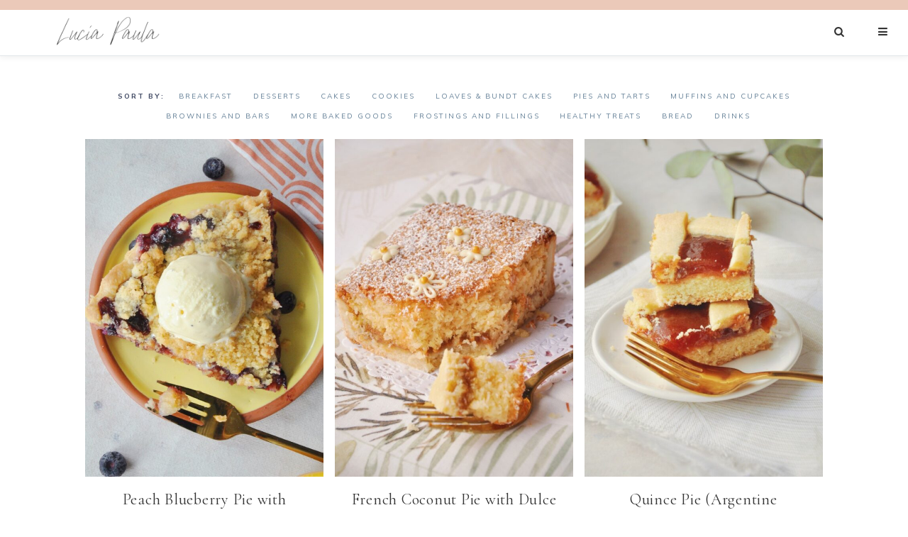

--- FILE ---
content_type: text/html; charset=UTF-8
request_url: https://luciapaula.com/category/recipes/piesandtarts/
body_size: 21509
content:
<!DOCTYPE html>
<html dir="ltr" lang="en-CA" prefix="og: https://ogp.me/ns#">
<head >
<meta charset="UTF-8" />
<meta name="viewport" content="width=device-width, initial-scale=1" />
<title>Pies and tarts | Lucia Paula</title>

		<!-- All in One SEO 4.9.3 - aioseo.com -->
	<meta name="robots" content="noindex, max-image-preview:large" />
	<link rel="canonical" href="https://luciapaula.com/category/recipes/piesandtarts/" />
	<meta name="generator" content="All in One SEO (AIOSEO) 4.9.3" />
		<script type="application/ld+json" class="aioseo-schema">
			{"@context":"https:\/\/schema.org","@graph":[{"@type":"BreadcrumbList","@id":"https:\/\/luciapaula.com\/category\/recipes\/piesandtarts\/#breadcrumblist","itemListElement":[{"@type":"ListItem","@id":"https:\/\/luciapaula.com#listItem","position":1,"name":"Home","item":"https:\/\/luciapaula.com","nextItem":{"@type":"ListItem","@id":"https:\/\/luciapaula.com\/category\/recipes\/#listItem","name":"Recipes"}},{"@type":"ListItem","@id":"https:\/\/luciapaula.com\/category\/recipes\/#listItem","position":2,"name":"Recipes","item":"https:\/\/luciapaula.com\/category\/recipes\/","nextItem":{"@type":"ListItem","@id":"https:\/\/luciapaula.com\/category\/recipes\/piesandtarts\/#listItem","name":"Pies and tarts"},"previousItem":{"@type":"ListItem","@id":"https:\/\/luciapaula.com#listItem","name":"Home"}},{"@type":"ListItem","@id":"https:\/\/luciapaula.com\/category\/recipes\/piesandtarts\/#listItem","position":3,"name":"Pies and tarts","previousItem":{"@type":"ListItem","@id":"https:\/\/luciapaula.com\/category\/recipes\/#listItem","name":"Recipes"}}]},{"@type":"CollectionPage","@id":"https:\/\/luciapaula.com\/category\/recipes\/piesandtarts\/#collectionpage","url":"https:\/\/luciapaula.com\/category\/recipes\/piesandtarts\/","name":"Pies and tarts | Lucia Paula","inLanguage":"en-CA","isPartOf":{"@id":"https:\/\/luciapaula.com\/#website"},"breadcrumb":{"@id":"https:\/\/luciapaula.com\/category\/recipes\/piesandtarts\/#breadcrumblist"}},{"@type":"Person","@id":"https:\/\/luciapaula.com\/#person","name":"Lucia Paula Acevedo","image":{"@type":"ImageObject","@id":"https:\/\/luciapaula.com\/category\/recipes\/piesandtarts\/#personImage","url":"https:\/\/secure.gravatar.com\/avatar\/46d4f148e27dcf3c2f0fdbbc89c4e6d52e5190192fc633d35fc699c5aa67bb61?s=96&d=mm&r=g","width":96,"height":96,"caption":"Lucia Paula Acevedo"},"sameAs":["https:\/\/www.instagram.com\/luciapaularecetas\/","https:\/\/www.pinterest.com\/luciapaularecipes\/","https:\/\/www.youtube.com\/@LuciaPaulaRecipes\/shorts"]},{"@type":"WebSite","@id":"https:\/\/luciapaula.com\/#website","url":"https:\/\/luciapaula.com\/","name":"Lucia Paula","description":"A pastry chef's guide to home baking","inLanguage":"en-CA","publisher":{"@id":"https:\/\/luciapaula.com\/#person"}}]}
		</script>
		<!-- All in One SEO -->

<link rel="alternate" href="https://luciapaula.com/category/recipes/piesandtarts/" hreflang="en" />
<link rel="alternate" href="https://luciapaula.com/es/category/recetas/tartas/" hreflang="es" />
<link rel='dns-prefetch' href='//www.googletagmanager.com' />
<link rel='dns-prefetch' href='//fonts.googleapis.com' />
<link rel='dns-prefetch' href='//fundingchoicesmessages.google.com' />
<link rel="alternate" type="application/rss+xml" title="Lucia Paula &raquo; Feed" href="https://luciapaula.com/feed/" />
<link rel="alternate" type="application/rss+xml" title="Lucia Paula &raquo; Comments Feed" href="https://luciapaula.com/comments/feed/" />
<link rel="alternate" type="application/rss+xml" title="Lucia Paula &raquo; Pies and tarts Category Feed" href="https://luciapaula.com/category/recipes/piesandtarts/feed/" />
<script>(()=>{"use strict";const e=[400,500,600,700,800,900],t=e=>`wprm-min-${e}`,n=e=>`wprm-max-${e}`,s=new Set,o="ResizeObserver"in window,r=o?new ResizeObserver((e=>{for(const t of e)c(t.target)})):null,i=.5/(window.devicePixelRatio||1);function c(s){const o=s.getBoundingClientRect().width||0;for(let r=0;r<e.length;r++){const c=e[r],a=o<=c+i;o>c+i?s.classList.add(t(c)):s.classList.remove(t(c)),a?s.classList.add(n(c)):s.classList.remove(n(c))}}function a(e){s.has(e)||(s.add(e),r&&r.observe(e),c(e))}!function(e=document){e.querySelectorAll(".wprm-recipe").forEach(a)}();if(new MutationObserver((e=>{for(const t of e)for(const e of t.addedNodes)e instanceof Element&&(e.matches?.(".wprm-recipe")&&a(e),e.querySelectorAll?.(".wprm-recipe").forEach(a))})).observe(document.documentElement,{childList:!0,subtree:!0}),!o){let e=0;addEventListener("resize",(()=>{e&&cancelAnimationFrame(e),e=requestAnimationFrame((()=>s.forEach(c)))}),{passive:!0})}})();</script><style id='wp-img-auto-sizes-contain-inline-css' type='text/css'>
img:is([sizes=auto i],[sizes^="auto," i]){contain-intrinsic-size:3000px 1500px}
/*# sourceURL=wp-img-auto-sizes-contain-inline-css */
</style>
<link rel='stylesheet' id='mia-css' href='https://luciapaula.com/wp-content/themes/mia-theme/style.css?ver=1.1.18' type='text/css' media='all' />
<style id='mia-inline-css' type='text/css'>


        .site-title a,
        .site-title a:hover,
		.site-title a:focus {
            color: #333333 !important;
        }

        

        .site-description {
            color: #333333;
        }

        

        .entry-content a:not(.button):not(.wp-block-button__link):not(.more-link),
		.mia-home .about .more {
            color: #637f96;
        }

        .woocommerce ul.products li.product a,
		.mia-category-archive .cat-item a{
            color: #637f96 !important;
        }

        

        .entry-content a:not(.button):not(.wp-block-button__link):not(.more-link):hover,
        .pagination-previous a:hover,
        .pagination-next a:hover,
        .archive-pagination li a:hover,
        .social i:hover,
        .creds a:hover,
        .footer-widgets a:hover,
        .footer-widgets .social i:hover,
	    .entry-header .entry-meta a:hover,
	    .entry-footer .entry-meta a:hover,
        .mia-instagram a:hover,
        .footer-widgets a:hover,
		.search-form input[type="submit"]:hover,
		.mia-home .about .more:hover,
		.related-post a.related-post-title:hover,
		.post-navigation-title h3:hover {
            color: #e7bfac !important;
        }


        a:not(.button):not(.more-link):hover {
			color: #e7bfac;
		}

        .nav-primary .social i:hover,
		.footer-widgets .widget_nav_menu a:hover,
		.mia-category-archive .cat-item a:hover { color: #e7bfac !important; }

        .woocommerce ul.products li.product h3:hover,
        .woocommerce ul.products li.product a:hover,
        .woocommerce .product h2:hover {
            color: #e7bfac !important;
        }

        

        h1,
		h2,
		h3,
		h4,
		h5,
		h6,
		ol,
		ul,
		a,
		.footer-widgets .widget_nav_menu a,
		blockquote,
		.mia-home .front-page-6 a.button,
		.search-form input[type="submit"],
		.gs-faq button,
		.gs-faq__question::after,
		.mia-home .home-area .enews input,
		.related-post a.related-post-title,

		.sub-menu-toggle,
		button.sub-menu-toggle,
		button .sub-menu-toggle,
		html body .wprm-recipe-container h3,
		html body .wprm-recipe-container h2,
		html body .wprm-recipe-container h1,
		html body .wprm-recipe-container h4,
		html body .wprm-recipe-container h5,
		html body .wprm-recipe-container h6 {
            color: #333333 !important;
        }

        

        .site-header { border-top: 14px solid #ebc9b9; }

		.single-post.full-width-content .entry-header:after { background: #ebc9b9; }

        

        .nav-primary a,
        .nav-primary .social i,
        li a.icon-search,
        button.menu-toggle {
            color: #333333;
        }

        @media only screen and (max-width: 1021px) {
                      .nav-primary li a, .nav-secondary li a, .site-header .genesis-nav-menu a {
                           color: #222222 !important;
                      } }

        

        .nav-primary a:hover,
        .nav-primary .social i:hover,
        li a.icon-search:hover,
		.genesis-nav-menu .sub-menu a:hover {
            color: #e7bfac !important;
        }

        

        .genesis-nav-menu .sub-menu a,
        .site-header .genesis-nav-menu .sub-menu a {
            color: #333333 !important;
        }

                @media only screen and (max-width: 1021px) {
                      .nav-primary li a, .nav-secondary li a,
					  button.sub-menu-toggle,
					  button .sub-menu-toggle,
					  button.sub-menu-toggle:hover,
					  button:hover .sub-menu-toggle,
					  .nav-primary .social i {
                          color: #333 !important;
                      } }

        

        .nav-secondary a,
        .site-header .genesis-nav-menu a {
            color: #333333;
        }

        

        .nav-secondary a:hover,
        .site-header .genesis-nav-menu a:hover,
        .site-header .genesis-nav-menu .sub-menu a:hover {
            color: #e7bfac;
        }

        

		input[type="button"],
        input[type="reset"],
        input[type="submit"],
        .button,
        .widget .button,
        .more-from-category a,
        .comment-reply a,
        .mia-home .enews-widget input[type="submit"],
        .mia-home .home-area .enews-widget input[type="submit"],
        .pricing-table a.button,
		.comment-respond input[type="submit"],
		.after-entry .enews-widget input[type="submit"],
        .slide-excerpt-border a.more-link,
        a.more-link,
        .entry-content a.button,
		.wprm-recipe-link,
		.category-page .more-from-category a,
		.mia-home .front-page-4 a.button {
            background-color: #e7bfac;
        }

		.footer-widgets .social:hover,
		.mia-insta .social:hover,
		.sidebar li.cat-item a:hover,
		.sidebar .widget_nav_menu a:hover {
			background-color: #e7bfac;
		}

		.nf-form-content input[type="button"],
		.entry-content .wp-block-button .wp-block-button__link,
        .lp-button a,
        .woocommerce #respond input#submit,
        .woocommerce a.button,
        .woocommerce button.button,
        .woocommerce input.button,
        nav.woocommerce-MyAccount-navigation li a:hover {
            background-color: #e7bfac !important;
        }

        

		input[type="button"],
        input[type="reset"],
        input[type="submit"],
        .button,
        .more-from-category a,
        .widget .button,
        .comment-reply a,
        .mia-home .enews-widget input[type="submit"],
        .mia-home .home-area .enews-widget input[type="submit"],
        .pricing-table a.button,
		.comment-respond input[type="submit"],
		.after-entry .enews-widget input[type="submit"],
		.slide-excerpt-border a.more-link,
        a.more-link,
        .entry-content a.button,
		.wprm-recipe-link,
		.mia-home .front-page-4 a.button {
            color: #333333;
        }

		.sidebar li.cat-item a:hover,
		.sidebar .widget_nav_menu a:hover {
			color: #333333;
		}

		.nf-form-content input[type="button"],
		.entry-content .wp-block-button .wp-block-button__link,
        .lp-button a,
		.category-page .more-from-category a,
        .woocommerce #respond input#submit,
        .woocommerce a.button,
        .woocommerce button.button,
        .woocommerce input.button,
        nav.woocommerce-MyAccount-navigation li a:hover {
            color: #333333 !important;
        }

        

        button:hover,
		input[type="button"]:hover,
        .sidebar li.cat-item a:hover,
        input[type="reset"]:hover,
        input[type="submit"]:hover,
        .button:hover,
        .widget .button:hover,
        a.more-link:hover,
        .more-from-category a:hover,
        .comment-reply a:hover,
        .mia-home .enews-widget input[type="submit"]:hover,
        .pricing-table a.button:hover,
        .mia-home .home-area .enews-widget input[type="submit"]:hover,
		.comment-respond input[type="submit"]:hover,
		.after-entry .enews-widget input[type="submit"]:hover,
		.slide-excerpt-border a.more-link:hover,
        a.more-link:hover,
        .entry-content a.button:hover,
        .lp-button a:hover,
		.mia-home .front-page-6 a.button:hover,
		.wprm-recipe-link:hover,
		.category-page .more-from-category a:hover,
		.mia-home .front-page-4 a.button:hover {
            background-color: #445266;
        }

		.sidebar li.cat-item a,
		.sidebar .widget_nav_menu a,
		.footer-widgets .social,
		.mia-insta .social {
			background-color: #445266;
		}

        .nf-form-content input[type="button"]:hover,
		.entry-content .wp-block-button .wp-block-button__link:hover,
        .lp-button a:hover,
		input:hover[type="submit"],
        .woocommerce #respond input#submit:hover,
        .woocommerce a.button:hover,
        .woocommerce button.button:hover,
        .woocommerce input.button:hover {
            background-color: #445266 !important;
        }

        

        button:hover,
		input[type="button"]:hover,
        .sidebar li.cat-item a:hover,
        input[type="reset"]:hover,
        input[type="submit"]:hover,
        .button:hover,
        .widget .button:hover,
        a.more-link:hover,
        .slide-excerpt-border a.more-link:hover,
        .more-from-category a:hover,
        .comment-reply a:hover,
        .mia-home .enews-widget input[type="submit"]:hover,
        .pricing-table a.button:hover,
        .mia-home .home-area .enews-widget input[type="submit"]:hover,
        .sidebar li.cat-item a:hover,
        .sidebar .widget_nav_menu a:hover,
		.comment-respond input[type="submit"]:hover,
		.after-entry .enews-widget input[type="submit"]:hover,
		.slide-excerpt-border a.more-link:hover,
        a.more-link:hover,
        .entry-content a.button:hover,
		.mia-home .front-page-6 a.button:hover,
		.wprm-recipe-link:hover,
		.category-page .more-from-category a:hover,
		.mia-home .front-page-4 a.button:hover {
            color: #fcfcfc !important;
        }

		.sidebar li.cat-item a,
		.sidebar .widget_nav_menu a {
			color: #fcfcfc;
		}

		.footer-widgets .social i,
		input:hover[type="submit"],
		.mia-insta .social i,
		.footer-widgets .social:hover,
		.mia-insta .social:hover,
		.footer-widgets .social i:hover,
		.mia-insta .social i:hover,
        .nf-form-content input[type="button"]:hover,
		.entry-content .wp-block-button .wp-block-button__link:hover,
		.mia-home .enews-widget input#subbutton[type="submit"]:hover,
		.mia-home .home-area .enews-widget input[type="submit"]:hover {
            color: #fcfcfc !important; }


		.mia-home .home-area .enews-widget input#subbutton[type="submit"]:hover {
		color: #fcfcfc !important; }

        .woocommerce #respond input#submit:hover,
        .woocommerce a.button:hover,
        .woocommerce button.button:hover,
        .woocommerce input.button:hover {
            color: #fcfcfc !important;
        }


        

        .social i {
            color: #333333; }

        

        .social i:hover {
            color: #445266; }

        
		hr,
    	input,
    	select,
    	textarea,
    	.shop-post-title,
    	.blog.content-sidebar .shop-post h4,
    	html body .wprm-recipe-container h3,
    	.nav-secondary .wrap,
    	.blog .entry,
    	.share-before_entry_header,
    	.after-entry .enews-widget,
    	.entry-comments .comment,
    	.entry-comments ul.children,
    	.mia-category-archive .archive-description,
    	.content .category-page .widget-title,
		.site-header .widget_nav_menu,
		.footer-widgets .widget-title,
		.sidebar .widget:not(.enews-widget),
		.mia-home .featuredpost .entry-header,
		.mia-home .about,
		.single-post .entry-footer,
		.related,
		.search-form input[type="search"] {
			border-color: #e3e7ea;
		}

		.site-header {
			border-bottom: 1px solid #e3e7ea;
		}

		.mia-trending,
		.mia-trending:before {
    		border-top: 1px solid #e3e7ea;
		}

        

        .mia-home .front-page-2 {
            background: #d2dfe0;
        }

		.mia-home .front-page-2 {
			outline: 8px solid #d2dfe0;
		}

        

        .mia-home .front-page-2 .widget-title,
        .mia-home .front-page-2 a,
        .mia-home .front-page-2 p,
        .mia-home .front-page-2 li,
        .mia-home .front-page-2 h2,
        .mia-home .front-page-2 h3,
        .mia-home .front-page-2 h4,
        .mia-home .front-page-2 h5,
        .mia-home .front-page-2 h6 {
            color: #333333;
        }

        

        .mia-home .front-page-4 {
            background: #d2dfe0;
        }

		.mia-home .front-page-4 {
			outline: 8px solid #d2dfe0;
		}

        

        .mia-home .front-page-4 .widget-title,
        .mia-home .front-page-4 a,
        .mia-home .front-page-4 p,
        .mia-home .front-page-4 li,
        .mia-home .front-page-4 h2,
        .mia-home .front-page-4 h3,
        .mia-home .front-page-4 h4,
        .mia-home .front-page-4 h5,
        .mia-home .front-page-4 h6 {
            color: #333333;
        }

        

        .mia-home .front-page-6 {
            background: #d2dfe0;
        }

		.mia-home .front-page-6 {
			outline: 8px solid #d2dfe0;
		}

        

        .mia-home .front-page-6 .widget-title,
        .mia-home .front-page-6 a,
        .mia-home .front-page-6 p,
        .mia-home .front-page-6 li,
        .mia-home .front-page-6 h2,
        .mia-home .front-page-6 h3,
        .mia-home .front-page-6 h4,
        .mia-home .front-page-6 h5,
        .mia-home .front-page-6 h6 {
            color: #333333;
        }

        

    	.error404 .entry-content .search-form,
    	.mia-landing,
    	blockquote,
		html body .wprm-recipe-container .wprm-recipe,
		.pricing-table h4,
		.pricing-table .one-third:nth-child(3n+2) h4 {
                background-color: #f2e7e6 !important;
        }


        

    	.mia-newsletter,
		.sidebar .enews-widget,
		.after-entry .enews-widget,
		.mia-before-content {
                background-color: #d2dfe0;
        }

		.sidebar .enews-widget {
				border-color: #d2dfe0;
		}

		.mia-newsletter,
		.mia-before-content {
				outline-color: #d2dfe0;
		}

        

    	.mia-newsletter,
		.mia-newsletter a,
		.mia-newsletter .widget-title,
		.mia-newsletter p,
		.mia-newsletter .enews-widget p,
		.mia-newsletter .enews-widget div,
		.mia-newsletter .enews-widget .widget-title,
		.sidebar .enews-widget,
		.sidebar .enews-widget a,
		.sidebar .enews-widget .widget-title,
		.sidebar .enews-widget .enews-widget p,
		.sidebar .enews-widget .enews-widget div,
		.after-entry .enews-widget,
		.after-entry .enews-widget a,
		.after-entry .enews-widget .widget-title,
		.after-entry .enews-widget p,
		.after-entry .enews-widget div,
		.mia-before-content,
		.mia-before-content a,
		.mia-before-content p,
		.mia-before-content div,
		.mia-before-content .widget-title,
		.mia-before-content .enews-widget .widget-title,
		.mia-before-content .enews-widget p {
                color: #333333;
        }

        

        .entry-title a,
        .entry-title,
        .page .entry-title,
        .slide-excerpt-border h2 a,
		.featuredpost a {
            color: #333333 !important;
        }

        

        .entry-title a:hover,
        .slide-excerpt-border h2 a:hover,
		.featuredpost a:hover {
            color: #ebc9b9 !important;
        }

        

        .entry-header p.entry-meta,
		.entry-header p.entry-meta a,
		.mia-home .featuredpost .entry-meta,
		p.entry-meta {
            color: #445266 !important;
        }

        

       @media only screen and (min-width: 1022px) {
			.previous-entry a {
            	background-color: #d2dfe0;
        } }

		.pagination-previous a,
		.pagination-next a,
		.archive-pagination li a { background-color: #d2dfe0; }

        

       @media only screen and (min-width: 1022px) {
			.previous-entry a,
			.post-navigation-title h3 {
            	color: #333333;
        }

		.next-post {
            	color: #333333 !important;
        } }

		.pagination-previous a,
		.pagination-next a,
		.archive-pagination li a { color: #333333; }

        

        .nf-form-layout {
            background-color: #d2dfe0 !important;
        }

        

        .label-above .nf-field-label,
		.nf-field-label label,
		.nf-form-content label,
		.nf-form-layout {
            color: #333333 !important;
        }

        

        .footer-wrap {
            background-color: #d2dfe0;
        }

        

        .footer-menu li a,
		.copyright,
        .copyright p,
		.copyright a {
            color: #333333;
        }

        

        .mia-insta .site-container,
        .mia-insta .site-inner,
        .mia-insta .site-header {
            background-color: #d2dfe0 !important;
        }

        

        .mia-insta .site-title,
        .mia-insta .site-title a,
        .mia-insta .site-description,
        .mia-insta .widget-title,
        .mia-insta p,
        .mia-insta div,
        .mia-insta li,
        .mia-insta .featured-content .entry-title a,
        .mia-insta .featured-content .entry-meta a,
        .mia-insta .social i {
            color: #333333 !important;
        }

        

        .mia-insta .menu li a {
            color: #333333 !important;
        }

        

        .mia-shop .site-inner .widget .custom-html-widget {
            background-color: #d2dfe0;
        }

        
/*# sourceURL=mia-inline-css */
</style>
<style id='wp-emoji-styles-inline-css' type='text/css'>

	img.wp-smiley, img.emoji {
		display: inline !important;
		border: none !important;
		box-shadow: none !important;
		height: 1em !important;
		width: 1em !important;
		margin: 0 0.07em !important;
		vertical-align: -0.1em !important;
		background: none !important;
		padding: 0 !important;
	}
/*# sourceURL=wp-emoji-styles-inline-css */
</style>
<style id='classic-theme-styles-inline-css' type='text/css'>
/*! This file is auto-generated */
.wp-block-button__link{color:#fff;background-color:#32373c;border-radius:9999px;box-shadow:none;text-decoration:none;padding:calc(.667em + 2px) calc(1.333em + 2px);font-size:1.125em}.wp-block-file__button{background:#32373c;color:#fff;text-decoration:none}
/*# sourceURL=/wp-includes/css/classic-themes.min.css */
</style>
<link rel='stylesheet' id='wprm-public-css' href='https://luciapaula.com/wp-content/plugins/wp-recipe-maker/dist/public-modern.css?ver=10.3.2' type='text/css' media='all' />
<link rel='stylesheet' id='wprmp-public-css' href='https://luciapaula.com/wp-content/plugins/wp-recipe-maker-premium/dist/public-pro.css?ver=10.3.2' type='text/css' media='all' />
<link rel='stylesheet' id='mia-google-fonts-css' href='//fonts.googleapis.com/css2?family=Cormorant+Garamond:ital@0;1&#038;family=Mulish:ital,wght@0,400;0,700;1,400;1,700&#038;family=Playfair+Display&#038;display=swap' type='text/css' media='all' />
<link rel='stylesheet' id='mia-gutenberg-css' href='https://luciapaula.com/wp-content/themes/mia-theme/lib/gutenberg/gutenberg.css?ver=1.1.18' type='text/css' media='all' />
<link rel='stylesheet' id='taxopress-frontend-css-css' href='https://luciapaula.com/wp-content/plugins/simple-tags/assets/frontend/css/frontend.css?ver=3.43.0' type='text/css' media='all' />
<script type="text/javascript" src="//ajax.googleapis.com/ajax/libs/jquery/3.7.1/jquery.min.js?ver=3.7.1" id="jquery-js"></script>
<script type="text/javascript" src="https://luciapaula.com/wp-content/themes/mia-theme/js/global.js?ver=1.1.18" id="mia-global-js"></script>
<script type="text/javascript" src="https://luciapaula.com/wp-content/plugins/simple-tags/assets/frontend/js/frontend.js?ver=3.43.0" id="taxopress-frontend-js-js"></script>

<!-- Google tag (gtag.js) snippet added by Site Kit -->
<!-- Google Analytics snippet added by Site Kit -->
<script type="text/javascript" src="https://www.googletagmanager.com/gtag/js?id=G-P9S0R2VGE9" id="google_gtagjs-js" async></script>
<script type="text/javascript" id="google_gtagjs-js-after">
/* <![CDATA[ */
window.dataLayer = window.dataLayer || [];function gtag(){dataLayer.push(arguments);}
gtag("set","linker",{"domains":["luciapaula.com"]});
gtag("js", new Date());
gtag("set", "developer_id.dZTNiMT", true);
gtag("config", "G-P9S0R2VGE9");
//# sourceURL=google_gtagjs-js-after
/* ]]> */
</script>
<link rel="https://api.w.org/" href="https://luciapaula.com/wp-json/" /><link rel="alternate" title="JSON" type="application/json" href="https://luciapaula.com/wp-json/wp/v2/categories/171" /><link rel="EditURI" type="application/rsd+xml" title="RSD" href="https://luciapaula.com/xmlrpc.php?rsd" />
<meta name="generator" content="Site Kit by Google 1.170.0" /><style type="text/css"> .tippy-box[data-theme~="wprm"] { background-color: #333333; color: #FFFFFF; } .tippy-box[data-theme~="wprm"][data-placement^="top"] > .tippy-arrow::before { border-top-color: #333333; } .tippy-box[data-theme~="wprm"][data-placement^="bottom"] > .tippy-arrow::before { border-bottom-color: #333333; } .tippy-box[data-theme~="wprm"][data-placement^="left"] > .tippy-arrow::before { border-left-color: #333333; } .tippy-box[data-theme~="wprm"][data-placement^="right"] > .tippy-arrow::before { border-right-color: #333333; } .tippy-box[data-theme~="wprm"] a { color: #FFFFFF; } .wprm-comment-rating svg { width: 18px !important; height: 18px !important; } img.wprm-comment-rating { width: 90px !important; height: 18px !important; } body { --comment-rating-star-color: #343434; } body { --wprm-popup-font-size: 16px; } body { --wprm-popup-background: #ffffff; } body { --wprm-popup-title: #000000; } body { --wprm-popup-content: #444444; } body { --wprm-popup-button-background: #444444; } body { --wprm-popup-button-text: #ffffff; } body { --wprm-popup-accent: #747B2D; }</style><style type="text/css">.wprm-glossary-term {color: #5A822B;text-decoration: underline;cursor: help;}</style><style type="text/css">.wprm-recipe-template-snippet-custom {
    font-family: inherit; /*wprm_font_family type=font*/
    font-size: 1em; /*wprm_font_size type=font_size*/
    text-align: center; /*wprm_text_align type=align*/
    margin-top: 0px; /*wprm_margin_top type=size*/
    margin-bottom: 15px; /*wprm_margin_bottom type=size*/
}.wprm-recipe-template-snippet-basic-buttons {
    font-family: inherit; /* wprm_font_family type=font */
    font-size: 0.9em; /* wprm_font_size type=font_size */
    text-align: center; /* wprm_text_align type=align */
    margin-top: 0px; /* wprm_margin_top type=size */
    margin-bottom: 10px; /* wprm_margin_bottom type=size */
}
.wprm-recipe-template-snippet-basic-buttons a  {
    margin: 5px; /* wprm_margin_button type=size */
    margin: 5px; /* wprm_margin_button type=size */
}

.wprm-recipe-template-snippet-basic-buttons a:first-child {
    margin-left: 0;
}
.wprm-recipe-template-snippet-basic-buttons a:last-child {
    margin-right: 0;
}.wprm-recipe-template-compact-english {
    margin: 20px auto;
    background-color: #f8e7e3; /*wprm_background type=color*/
    font-family: -apple-system, BlinkMacSystemFont, "Segoe UI", Roboto, Oxygen-Sans, Ubuntu, Cantarell, "Helvetica Neue", sans-serif; /*wprm_main_font_family type=font*/
    font-size: 0.9em; /*wprm_main_font_size type=font_size*/
    line-height: 1.5em !important; /*wprm_main_line_height type=font_size*/
    color: #333333; /*wprm_main_text type=color*/
    max-width: 650px; /*wprm_max_width type=size*/
}
.wprm-recipe-template-compact-english a {
    color: #3498db; /*wprm_link type=color*/
}
.wprm-recipe-template-compact-english p, .wprm-recipe-template-compact-english li {
    font-family: -apple-system, BlinkMacSystemFont, "Segoe UI", Roboto, Oxygen-Sans, Ubuntu, Cantarell, "Helvetica Neue", sans-serif; /*wprm_main_font_family type=font*/
    font-size: 1em !important;
    line-height: 1.5em !important; /*wprm_main_line_height type=font_size*/
}
.wprm-recipe-template-compact-english li {
    margin: 0 0 0 32px !important;
    padding: 0 !important;
}
.rtl .wprm-recipe-template-compact-english li {
    margin: 0 32px 0 0 !important;
}
.wprm-recipe-template-compact-english ol, .wprm-recipe-template-compact-english ul {
    margin: 0 !important;
    padding: 0 !important;
}
.wprm-recipe-template-compact-english br {
    display: none;
}
.wprm-recipe-template-compact-english .wprm-recipe-name,
.wprm-recipe-template-compact-english .wprm-recipe-header {
    font-family: -apple-system, BlinkMacSystemFont, "Segoe UI", Roboto, Oxygen-Sans, Ubuntu, Cantarell, "Helvetica Neue", sans-serif; /*wprm_header_font_family type=font*/
    color: #212121; /*wprm_header_text type=color*/
    line-height: 1.3em; /*wprm_header_line_height type=font_size*/
}
.wprm-recipe-template-compact-english h1,
.wprm-recipe-template-compact-english h2,
.wprm-recipe-template-compact-english h3,
.wprm-recipe-template-compact-english h4,
.wprm-recipe-template-compact-english h5,
.wprm-recipe-template-compact-english h6 {
    font-family: -apple-system, BlinkMacSystemFont, "Segoe UI", Roboto, Oxygen-Sans, Ubuntu, Cantarell, "Helvetica Neue", sans-serif; /*wprm_header_font_family type=font*/
    color: #212121; /*wprm_header_text type=color*/
    line-height: 1.3em; /*wprm_header_line_height type=font_size*/
    margin: 0 !important;
    padding: 0 !important;
}
.wprm-recipe-template-compact-english .wprm-recipe-header {
    margin-top: 1.2em !important;
}
.wprm-recipe-template-compact-english h1 {
    font-size: 2em; /*wprm_h1_size type=font_size*/
}
.wprm-recipe-template-compact-english h2 {
    font-size: 1.8em; /*wprm_h2_size type=font_size*/
}
.wprm-recipe-template-compact-english h3 {
    font-size: 1.2em; /*wprm_h3_size type=font_size*/
}
.wprm-recipe-template-compact-english h4 {
    font-size: 1em; /*wprm_h4_size type=font_size*/
}
.wprm-recipe-template-compact-english h5 {
    font-size: 1em; /*wprm_h5_size type=font_size*/
}
.wprm-recipe-template-compact-english h6 {
    font-size: 1em; /*wprm_h6_size type=font_size*/
}.wprm-recipe-template-compact-english {
	border-style: solid; /*wprm_border_style type=border*/
	border-width: 1px; /*wprm_border_width type=size*/
	border-color: #777777; /*wprm_border type=color*/
	border-radius: 0px; /*wprm_border_radius type=size*/
	padding: 10px;
}.wprm-recipe-template-compact-howto {
    margin: 20px auto;
    background-color: #fafafa; /* wprm_background type=color */
    font-family: -apple-system, BlinkMacSystemFont, "Segoe UI", Roboto, Oxygen-Sans, Ubuntu, Cantarell, "Helvetica Neue", sans-serif; /* wprm_main_font_family type=font */
    font-size: 0.9em; /* wprm_main_font_size type=font_size */
    line-height: 1.5em; /* wprm_main_line_height type=font_size */
    color: #333333; /* wprm_main_text type=color */
    max-width: 650px; /* wprm_max_width type=size */
}
.wprm-recipe-template-compact-howto a {
    color: #3498db; /* wprm_link type=color */
}
.wprm-recipe-template-compact-howto p, .wprm-recipe-template-compact-howto li {
    font-family: -apple-system, BlinkMacSystemFont, "Segoe UI", Roboto, Oxygen-Sans, Ubuntu, Cantarell, "Helvetica Neue", sans-serif; /* wprm_main_font_family type=font */
    font-size: 1em !important;
    line-height: 1.5em !important; /* wprm_main_line_height type=font_size */
}
.wprm-recipe-template-compact-howto li {
    margin: 0 0 0 32px !important;
    padding: 0 !important;
}
.rtl .wprm-recipe-template-compact-howto li {
    margin: 0 32px 0 0 !important;
}
.wprm-recipe-template-compact-howto ol, .wprm-recipe-template-compact-howto ul {
    margin: 0 !important;
    padding: 0 !important;
}
.wprm-recipe-template-compact-howto br {
    display: none;
}
.wprm-recipe-template-compact-howto .wprm-recipe-name,
.wprm-recipe-template-compact-howto .wprm-recipe-header {
    font-family: -apple-system, BlinkMacSystemFont, "Segoe UI", Roboto, Oxygen-Sans, Ubuntu, Cantarell, "Helvetica Neue", sans-serif; /* wprm_header_font_family type=font */
    color: #000000; /* wprm_header_text type=color */
    line-height: 1.3em; /* wprm_header_line_height type=font_size */
}
.wprm-recipe-template-compact-howto .wprm-recipe-header * {
    font-family: -apple-system, BlinkMacSystemFont, "Segoe UI", Roboto, Oxygen-Sans, Ubuntu, Cantarell, "Helvetica Neue", sans-serif; /* wprm_main_font_family type=font */
}
.wprm-recipe-template-compact-howto h1,
.wprm-recipe-template-compact-howto h2,
.wprm-recipe-template-compact-howto h3,
.wprm-recipe-template-compact-howto h4,
.wprm-recipe-template-compact-howto h5,
.wprm-recipe-template-compact-howto h6 {
    font-family: -apple-system, BlinkMacSystemFont, "Segoe UI", Roboto, Oxygen-Sans, Ubuntu, Cantarell, "Helvetica Neue", sans-serif; /* wprm_header_font_family type=font */
    color: #212121; /* wprm_header_text type=color */
    line-height: 1.3em; /* wprm_header_line_height type=font_size */
    margin: 0 !important;
    padding: 0 !important;
}
.wprm-recipe-template-compact-howto .wprm-recipe-header {
    margin-top: 1.2em !important;
}
.wprm-recipe-template-compact-howto h1 {
    font-size: 2em; /* wprm_h1_size type=font_size */
}
.wprm-recipe-template-compact-howto h2 {
    font-size: 1.8em; /* wprm_h2_size type=font_size */
}
.wprm-recipe-template-compact-howto h3 {
    font-size: 1.2em; /* wprm_h3_size type=font_size */
}
.wprm-recipe-template-compact-howto h4 {
    font-size: 1em; /* wprm_h4_size type=font_size */
}
.wprm-recipe-template-compact-howto h5 {
    font-size: 1em; /* wprm_h5_size type=font_size */
}
.wprm-recipe-template-compact-howto h6 {
    font-size: 1em; /* wprm_h6_size type=font_size */
}.wprm-recipe-template-compact-howto {
	border-style: solid; /* wprm_border_style type=border */
	border-width: 1px; /* wprm_border_width type=size */
	border-color: #777777; /* wprm_border type=color */
	border-radius: 0px; /* wprm_border_radius type=size */
	padding: 10px;
}.wprm-recipe-template-chic {
    margin: 20px auto;
    background-color: #fafafa; /* wprm_background type=color */
    font-family: -apple-system, BlinkMacSystemFont, "Segoe UI", Roboto, Oxygen-Sans, Ubuntu, Cantarell, "Helvetica Neue", sans-serif; /* wprm_main_font_family type=font */
    font-size: 0.9em; /* wprm_main_font_size type=font_size */
    line-height: 1.5em; /* wprm_main_line_height type=font_size */
    color: #333333; /* wprm_main_text type=color */
    max-width: 650px; /* wprm_max_width type=size */
}
.wprm-recipe-template-chic a {
    color: #3498db; /* wprm_link type=color */
}
.wprm-recipe-template-chic p, .wprm-recipe-template-chic li {
    font-family: -apple-system, BlinkMacSystemFont, "Segoe UI", Roboto, Oxygen-Sans, Ubuntu, Cantarell, "Helvetica Neue", sans-serif; /* wprm_main_font_family type=font */
    font-size: 1em !important;
    line-height: 1.5em !important; /* wprm_main_line_height type=font_size */
}
.wprm-recipe-template-chic li {
    margin: 0 0 0 32px !important;
    padding: 0 !important;
}
.rtl .wprm-recipe-template-chic li {
    margin: 0 32px 0 0 !important;
}
.wprm-recipe-template-chic ol, .wprm-recipe-template-chic ul {
    margin: 0 !important;
    padding: 0 !important;
}
.wprm-recipe-template-chic br {
    display: none;
}
.wprm-recipe-template-chic .wprm-recipe-name,
.wprm-recipe-template-chic .wprm-recipe-header {
    font-family: -apple-system, BlinkMacSystemFont, "Segoe UI", Roboto, Oxygen-Sans, Ubuntu, Cantarell, "Helvetica Neue", sans-serif; /* wprm_header_font_family type=font */
    color: #000000; /* wprm_header_text type=color */
    line-height: 1.3em; /* wprm_header_line_height type=font_size */
}
.wprm-recipe-template-chic .wprm-recipe-header * {
    font-family: -apple-system, BlinkMacSystemFont, "Segoe UI", Roboto, Oxygen-Sans, Ubuntu, Cantarell, "Helvetica Neue", sans-serif; /* wprm_main_font_family type=font */
}
.wprm-recipe-template-chic h1,
.wprm-recipe-template-chic h2,
.wprm-recipe-template-chic h3,
.wprm-recipe-template-chic h4,
.wprm-recipe-template-chic h5,
.wprm-recipe-template-chic h6 {
    font-family: -apple-system, BlinkMacSystemFont, "Segoe UI", Roboto, Oxygen-Sans, Ubuntu, Cantarell, "Helvetica Neue", sans-serif; /* wprm_header_font_family type=font */
    color: #212121; /* wprm_header_text type=color */
    line-height: 1.3em; /* wprm_header_line_height type=font_size */
    margin: 0 !important;
    padding: 0 !important;
}
.wprm-recipe-template-chic .wprm-recipe-header {
    margin-top: 1.2em !important;
}
.wprm-recipe-template-chic h1 {
    font-size: 2em; /* wprm_h1_size type=font_size */
}
.wprm-recipe-template-chic h2 {
    font-size: 1.8em; /* wprm_h2_size type=font_size */
}
.wprm-recipe-template-chic h3 {
    font-size: 1.2em; /* wprm_h3_size type=font_size */
}
.wprm-recipe-template-chic h4 {
    font-size: 1em; /* wprm_h4_size type=font_size */
}
.wprm-recipe-template-chic h5 {
    font-size: 1em; /* wprm_h5_size type=font_size */
}
.wprm-recipe-template-chic h6 {
    font-size: 1em; /* wprm_h6_size type=font_size */
}.wprm-recipe-template-chic {
    font-size: 1em; /* wprm_main_font_size type=font_size */
	border-style: solid; /* wprm_border_style type=border */
	border-width: 1px; /* wprm_border_width type=size */
	border-color: #E0E0E0; /* wprm_border type=color */
    padding: 10px;
    background-color: #ffffff; /* wprm_background type=color */
    max-width: 950px; /* wprm_max_width type=size */
}
.wprm-recipe-template-chic a {
    color: #5A822B; /* wprm_link type=color */
}
.wprm-recipe-template-chic .wprm-recipe-name {
    line-height: 1.3em;
    font-weight: bold;
}
.wprm-recipe-template-chic .wprm-template-chic-buttons {
	clear: both;
    font-size: 0.9em;
    text-align: center;
}
.wprm-recipe-template-chic .wprm-template-chic-buttons .wprm-recipe-icon {
    margin-right: 5px;
}
.wprm-recipe-template-chic .wprm-recipe-header {
	margin-bottom: 0.5em !important;
}
.wprm-recipe-template-chic .wprm-nutrition-label-container {
	font-size: 0.9em;
}
.wprm-recipe-template-chic .wprm-call-to-action {
	border-radius: 3px;
}</style><link rel="pingback" href="https://luciapaula.com/xmlrpc.php" />
<style type="text/css">.site-title a { background: url(https://luciapaula.com/wp-content/uploads/2023/08/cropped-header2.png) no-repeat !important; }</style>
<style type="text/css" id="gs-faq-critical">.gs-faq {padding: 5px 0;}.gs-faq__question {display: none;margin-top: 10px;text-align: left;white-space: normal;width: 100%;}.js .gs-faq__question {display: block;}.gs-faq__question:first-of-type {margin-top: 0;}.js .gs-faq__answer {display: none;padding: 5px;}.gs-faq__answer p:last-of-type {margin-bottom: 0;}.js .gs-faq__answer__heading {display: none;}.gs-faq__answer.no-animation.gs-faq--expanded {display: block;}</style><script async src="https://pagead2.googlesyndication.com/pagead/js/adsbygoogle.js?client=ca-pub-7361825558859125" data-overlays="bottom" crossorigin="anonymous"></script>
<meta name="theme-color" content="#ebc9b9"/>
<!-- Google AdSense meta tags added by Site Kit -->
<meta name="google-adsense-platform-account" content="ca-host-pub-2644536267352236">
<meta name="google-adsense-platform-domain" content="sitekit.withgoogle.com">
<!-- End Google AdSense meta tags added by Site Kit -->
<style type="text/css">.recentcomments a{display:inline !important;padding:0 !important;margin:0 !important;}</style>
<!-- Google AdSense Ad Blocking Recovery snippet added by Site Kit -->
<script async src="https://fundingchoicesmessages.google.com/i/pub-7361825558859125?ers=1" nonce="GHX9zdqabHdGVCfPkkcQ_g"></script><script nonce="GHX9zdqabHdGVCfPkkcQ_g">(function() {function signalGooglefcPresent() {if (!window.frames['googlefcPresent']) {if (document.body) {const iframe = document.createElement('iframe'); iframe.style = 'width: 0; height: 0; border: none; z-index: -1000; left: -1000px; top: -1000px;'; iframe.style.display = 'none'; iframe.name = 'googlefcPresent'; document.body.appendChild(iframe);} else {setTimeout(signalGooglefcPresent, 0);}}}signalGooglefcPresent();})();</script>
<!-- End Google AdSense Ad Blocking Recovery snippet added by Site Kit -->

<!-- Google AdSense Ad Blocking Recovery Error Protection snippet added by Site Kit -->
<script>(function(){'use strict';function aa(a){var b=0;return function(){return b<a.length?{done:!1,value:a[b++]}:{done:!0}}}var ba="function"==typeof Object.defineProperties?Object.defineProperty:function(a,b,c){if(a==Array.prototype||a==Object.prototype)return a;a[b]=c.value;return a};
function ea(a){a=["object"==typeof globalThis&&globalThis,a,"object"==typeof window&&window,"object"==typeof self&&self,"object"==typeof global&&global];for(var b=0;b<a.length;++b){var c=a[b];if(c&&c.Math==Math)return c}throw Error("Cannot find global object");}var fa=ea(this);function ha(a,b){if(b)a:{var c=fa;a=a.split(".");for(var d=0;d<a.length-1;d++){var e=a[d];if(!(e in c))break a;c=c[e]}a=a[a.length-1];d=c[a];b=b(d);b!=d&&null!=b&&ba(c,a,{configurable:!0,writable:!0,value:b})}}
var ia="function"==typeof Object.create?Object.create:function(a){function b(){}b.prototype=a;return new b},l;if("function"==typeof Object.setPrototypeOf)l=Object.setPrototypeOf;else{var m;a:{var ja={a:!0},ka={};try{ka.__proto__=ja;m=ka.a;break a}catch(a){}m=!1}l=m?function(a,b){a.__proto__=b;if(a.__proto__!==b)throw new TypeError(a+" is not extensible");return a}:null}var la=l;
function n(a,b){a.prototype=ia(b.prototype);a.prototype.constructor=a;if(la)la(a,b);else for(var c in b)if("prototype"!=c)if(Object.defineProperties){var d=Object.getOwnPropertyDescriptor(b,c);d&&Object.defineProperty(a,c,d)}else a[c]=b[c];a.A=b.prototype}function ma(){for(var a=Number(this),b=[],c=a;c<arguments.length;c++)b[c-a]=arguments[c];return b}
var na="function"==typeof Object.assign?Object.assign:function(a,b){for(var c=1;c<arguments.length;c++){var d=arguments[c];if(d)for(var e in d)Object.prototype.hasOwnProperty.call(d,e)&&(a[e]=d[e])}return a};ha("Object.assign",function(a){return a||na});/*

 Copyright The Closure Library Authors.
 SPDX-License-Identifier: Apache-2.0
*/
var p=this||self;function q(a){return a};var t,u;a:{for(var oa=["CLOSURE_FLAGS"],v=p,x=0;x<oa.length;x++)if(v=v[oa[x]],null==v){u=null;break a}u=v}var pa=u&&u[610401301];t=null!=pa?pa:!1;var z,qa=p.navigator;z=qa?qa.userAgentData||null:null;function A(a){return t?z?z.brands.some(function(b){return(b=b.brand)&&-1!=b.indexOf(a)}):!1:!1}function B(a){var b;a:{if(b=p.navigator)if(b=b.userAgent)break a;b=""}return-1!=b.indexOf(a)};function C(){return t?!!z&&0<z.brands.length:!1}function D(){return C()?A("Chromium"):(B("Chrome")||B("CriOS"))&&!(C()?0:B("Edge"))||B("Silk")};var ra=C()?!1:B("Trident")||B("MSIE");!B("Android")||D();D();B("Safari")&&(D()||(C()?0:B("Coast"))||(C()?0:B("Opera"))||(C()?0:B("Edge"))||(C()?A("Microsoft Edge"):B("Edg/"))||C()&&A("Opera"));var sa={},E=null;var ta="undefined"!==typeof Uint8Array,ua=!ra&&"function"===typeof btoa;var F="function"===typeof Symbol&&"symbol"===typeof Symbol()?Symbol():void 0,G=F?function(a,b){a[F]|=b}:function(a,b){void 0!==a.g?a.g|=b:Object.defineProperties(a,{g:{value:b,configurable:!0,writable:!0,enumerable:!1}})};function va(a){var b=H(a);1!==(b&1)&&(Object.isFrozen(a)&&(a=Array.prototype.slice.call(a)),I(a,b|1))}
var H=F?function(a){return a[F]|0}:function(a){return a.g|0},J=F?function(a){return a[F]}:function(a){return a.g},I=F?function(a,b){a[F]=b}:function(a,b){void 0!==a.g?a.g=b:Object.defineProperties(a,{g:{value:b,configurable:!0,writable:!0,enumerable:!1}})};function wa(){var a=[];G(a,1);return a}function xa(a,b){I(b,(a|0)&-99)}function K(a,b){I(b,(a|34)&-73)}function L(a){a=a>>11&1023;return 0===a?536870912:a};var M={};function N(a){return null!==a&&"object"===typeof a&&!Array.isArray(a)&&a.constructor===Object}var O,ya=[];I(ya,39);O=Object.freeze(ya);var P;function Q(a,b){P=b;a=new a(b);P=void 0;return a}
function R(a,b,c){null==a&&(a=P);P=void 0;if(null==a){var d=96;c?(a=[c],d|=512):a=[];b&&(d=d&-2095105|(b&1023)<<11)}else{if(!Array.isArray(a))throw Error();d=H(a);if(d&64)return a;d|=64;if(c&&(d|=512,c!==a[0]))throw Error();a:{c=a;var e=c.length;if(e){var f=e-1,g=c[f];if(N(g)){d|=256;b=(d>>9&1)-1;e=f-b;1024<=e&&(za(c,b,g),e=1023);d=d&-2095105|(e&1023)<<11;break a}}b&&(g=(d>>9&1)-1,b=Math.max(b,e-g),1024<b&&(za(c,g,{}),d|=256,b=1023),d=d&-2095105|(b&1023)<<11)}}I(a,d);return a}
function za(a,b,c){for(var d=1023+b,e=a.length,f=d;f<e;f++){var g=a[f];null!=g&&g!==c&&(c[f-b]=g)}a.length=d+1;a[d]=c};function Aa(a){switch(typeof a){case "number":return isFinite(a)?a:String(a);case "boolean":return a?1:0;case "object":if(a&&!Array.isArray(a)&&ta&&null!=a&&a instanceof Uint8Array){if(ua){for(var b="",c=0,d=a.length-10240;c<d;)b+=String.fromCharCode.apply(null,a.subarray(c,c+=10240));b+=String.fromCharCode.apply(null,c?a.subarray(c):a);a=btoa(b)}else{void 0===b&&(b=0);if(!E){E={};c="ABCDEFGHIJKLMNOPQRSTUVWXYZabcdefghijklmnopqrstuvwxyz0123456789".split("");d=["+/=","+/","-_=","-_.","-_"];for(var e=
0;5>e;e++){var f=c.concat(d[e].split(""));sa[e]=f;for(var g=0;g<f.length;g++){var h=f[g];void 0===E[h]&&(E[h]=g)}}}b=sa[b];c=Array(Math.floor(a.length/3));d=b[64]||"";for(e=f=0;f<a.length-2;f+=3){var k=a[f],w=a[f+1];h=a[f+2];g=b[k>>2];k=b[(k&3)<<4|w>>4];w=b[(w&15)<<2|h>>6];h=b[h&63];c[e++]=g+k+w+h}g=0;h=d;switch(a.length-f){case 2:g=a[f+1],h=b[(g&15)<<2]||d;case 1:a=a[f],c[e]=b[a>>2]+b[(a&3)<<4|g>>4]+h+d}a=c.join("")}return a}}return a};function Ba(a,b,c){a=Array.prototype.slice.call(a);var d=a.length,e=b&256?a[d-1]:void 0;d+=e?-1:0;for(b=b&512?1:0;b<d;b++)a[b]=c(a[b]);if(e){b=a[b]={};for(var f in e)Object.prototype.hasOwnProperty.call(e,f)&&(b[f]=c(e[f]))}return a}function Da(a,b,c,d,e,f){if(null!=a){if(Array.isArray(a))a=e&&0==a.length&&H(a)&1?void 0:f&&H(a)&2?a:Ea(a,b,c,void 0!==d,e,f);else if(N(a)){var g={},h;for(h in a)Object.prototype.hasOwnProperty.call(a,h)&&(g[h]=Da(a[h],b,c,d,e,f));a=g}else a=b(a,d);return a}}
function Ea(a,b,c,d,e,f){var g=d||c?H(a):0;d=d?!!(g&32):void 0;a=Array.prototype.slice.call(a);for(var h=0;h<a.length;h++)a[h]=Da(a[h],b,c,d,e,f);c&&c(g,a);return a}function Fa(a){return a.s===M?a.toJSON():Aa(a)};function Ga(a,b,c){c=void 0===c?K:c;if(null!=a){if(ta&&a instanceof Uint8Array)return b?a:new Uint8Array(a);if(Array.isArray(a)){var d=H(a);if(d&2)return a;if(b&&!(d&64)&&(d&32||0===d))return I(a,d|34),a;a=Ea(a,Ga,d&4?K:c,!0,!1,!0);b=H(a);b&4&&b&2&&Object.freeze(a);return a}a.s===M&&(b=a.h,c=J(b),a=c&2?a:Q(a.constructor,Ha(b,c,!0)));return a}}function Ha(a,b,c){var d=c||b&2?K:xa,e=!!(b&32);a=Ba(a,b,function(f){return Ga(f,e,d)});G(a,32|(c?2:0));return a};function Ia(a,b){a=a.h;return Ja(a,J(a),b)}function Ja(a,b,c,d){if(-1===c)return null;if(c>=L(b)){if(b&256)return a[a.length-1][c]}else{var e=a.length;if(d&&b&256&&(d=a[e-1][c],null!=d))return d;b=c+((b>>9&1)-1);if(b<e)return a[b]}}function Ka(a,b,c,d,e){var f=L(b);if(c>=f||e){e=b;if(b&256)f=a[a.length-1];else{if(null==d)return;f=a[f+((b>>9&1)-1)]={};e|=256}f[c]=d;e&=-1025;e!==b&&I(a,e)}else a[c+((b>>9&1)-1)]=d,b&256&&(d=a[a.length-1],c in d&&delete d[c]),b&1024&&I(a,b&-1025)}
function La(a,b){var c=Ma;var d=void 0===d?!1:d;var e=a.h;var f=J(e),g=Ja(e,f,b,d);var h=!1;if(null==g||"object"!==typeof g||(h=Array.isArray(g))||g.s!==M)if(h){var k=h=H(g);0===k&&(k|=f&32);k|=f&2;k!==h&&I(g,k);c=new c(g)}else c=void 0;else c=g;c!==g&&null!=c&&Ka(e,f,b,c,d);e=c;if(null==e)return e;a=a.h;f=J(a);f&2||(g=e,c=g.h,h=J(c),g=h&2?Q(g.constructor,Ha(c,h,!1)):g,g!==e&&(e=g,Ka(a,f,b,e,d)));return e}function Na(a,b){a=Ia(a,b);return null==a||"string"===typeof a?a:void 0}
function Oa(a,b){a=Ia(a,b);return null!=a?a:0}function S(a,b){a=Na(a,b);return null!=a?a:""};function T(a,b,c){this.h=R(a,b,c)}T.prototype.toJSON=function(){var a=Ea(this.h,Fa,void 0,void 0,!1,!1);return Pa(this,a,!0)};T.prototype.s=M;T.prototype.toString=function(){return Pa(this,this.h,!1).toString()};
function Pa(a,b,c){var d=a.constructor.v,e=L(J(c?a.h:b)),f=!1;if(d){if(!c){b=Array.prototype.slice.call(b);var g;if(b.length&&N(g=b[b.length-1]))for(f=0;f<d.length;f++)if(d[f]>=e){Object.assign(b[b.length-1]={},g);break}f=!0}e=b;c=!c;g=J(a.h);a=L(g);g=(g>>9&1)-1;for(var h,k,w=0;w<d.length;w++)if(k=d[w],k<a){k+=g;var r=e[k];null==r?e[k]=c?O:wa():c&&r!==O&&va(r)}else h||(r=void 0,e.length&&N(r=e[e.length-1])?h=r:e.push(h={})),r=h[k],null==h[k]?h[k]=c?O:wa():c&&r!==O&&va(r)}d=b.length;if(!d)return b;
var Ca;if(N(h=b[d-1])){a:{var y=h;e={};c=!1;for(var ca in y)Object.prototype.hasOwnProperty.call(y,ca)&&(a=y[ca],Array.isArray(a)&&a!=a&&(c=!0),null!=a?e[ca]=a:c=!0);if(c){for(var rb in e){y=e;break a}y=null}}y!=h&&(Ca=!0);d--}for(;0<d;d--){h=b[d-1];if(null!=h)break;var cb=!0}if(!Ca&&!cb)return b;var da;f?da=b:da=Array.prototype.slice.call(b,0,d);b=da;f&&(b.length=d);y&&b.push(y);return b};function Qa(a){return function(b){if(null==b||""==b)b=new a;else{b=JSON.parse(b);if(!Array.isArray(b))throw Error(void 0);G(b,32);b=Q(a,b)}return b}};function Ra(a){this.h=R(a)}n(Ra,T);var Sa=Qa(Ra);var U;function V(a){this.g=a}V.prototype.toString=function(){return this.g+""};var Ta={};function Ua(){return Math.floor(2147483648*Math.random()).toString(36)+Math.abs(Math.floor(2147483648*Math.random())^Date.now()).toString(36)};function Va(a,b){b=String(b);"application/xhtml+xml"===a.contentType&&(b=b.toLowerCase());return a.createElement(b)}function Wa(a){this.g=a||p.document||document}Wa.prototype.appendChild=function(a,b){a.appendChild(b)};/*

 SPDX-License-Identifier: Apache-2.0
*/
function Xa(a,b){a.src=b instanceof V&&b.constructor===V?b.g:"type_error:TrustedResourceUrl";var c,d;(c=(b=null==(d=(c=(a.ownerDocument&&a.ownerDocument.defaultView||window).document).querySelector)?void 0:d.call(c,"script[nonce]"))?b.nonce||b.getAttribute("nonce")||"":"")&&a.setAttribute("nonce",c)};function Ya(a){a=void 0===a?document:a;return a.createElement("script")};function Za(a,b,c,d,e,f){try{var g=a.g,h=Ya(g);h.async=!0;Xa(h,b);g.head.appendChild(h);h.addEventListener("load",function(){e();d&&g.head.removeChild(h)});h.addEventListener("error",function(){0<c?Za(a,b,c-1,d,e,f):(d&&g.head.removeChild(h),f())})}catch(k){f()}};var $a=p.atob("aHR0cHM6Ly93d3cuZ3N0YXRpYy5jb20vaW1hZ2VzL2ljb25zL21hdGVyaWFsL3N5c3RlbS8xeC93YXJuaW5nX2FtYmVyXzI0ZHAucG5n"),ab=p.atob("WW91IGFyZSBzZWVpbmcgdGhpcyBtZXNzYWdlIGJlY2F1c2UgYWQgb3Igc2NyaXB0IGJsb2NraW5nIHNvZnR3YXJlIGlzIGludGVyZmVyaW5nIHdpdGggdGhpcyBwYWdlLg=="),bb=p.atob("RGlzYWJsZSBhbnkgYWQgb3Igc2NyaXB0IGJsb2NraW5nIHNvZnR3YXJlLCB0aGVuIHJlbG9hZCB0aGlzIHBhZ2Uu");function db(a,b,c){this.i=a;this.l=new Wa(this.i);this.g=null;this.j=[];this.m=!1;this.u=b;this.o=c}
function eb(a){if(a.i.body&&!a.m){var b=function(){fb(a);p.setTimeout(function(){return gb(a,3)},50)};Za(a.l,a.u,2,!0,function(){p[a.o]||b()},b);a.m=!0}}
function fb(a){for(var b=W(1,5),c=0;c<b;c++){var d=X(a);a.i.body.appendChild(d);a.j.push(d)}b=X(a);b.style.bottom="0";b.style.left="0";b.style.position="fixed";b.style.width=W(100,110).toString()+"%";b.style.zIndex=W(2147483544,2147483644).toString();b.style["background-color"]=hb(249,259,242,252,219,229);b.style["box-shadow"]="0 0 12px #888";b.style.color=hb(0,10,0,10,0,10);b.style.display="flex";b.style["justify-content"]="center";b.style["font-family"]="Roboto, Arial";c=X(a);c.style.width=W(80,
85).toString()+"%";c.style.maxWidth=W(750,775).toString()+"px";c.style.margin="24px";c.style.display="flex";c.style["align-items"]="flex-start";c.style["justify-content"]="center";d=Va(a.l.g,"IMG");d.className=Ua();d.src=$a;d.alt="Warning icon";d.style.height="24px";d.style.width="24px";d.style["padding-right"]="16px";var e=X(a),f=X(a);f.style["font-weight"]="bold";f.textContent=ab;var g=X(a);g.textContent=bb;Y(a,e,f);Y(a,e,g);Y(a,c,d);Y(a,c,e);Y(a,b,c);a.g=b;a.i.body.appendChild(a.g);b=W(1,5);for(c=
0;c<b;c++)d=X(a),a.i.body.appendChild(d),a.j.push(d)}function Y(a,b,c){for(var d=W(1,5),e=0;e<d;e++){var f=X(a);b.appendChild(f)}b.appendChild(c);c=W(1,5);for(d=0;d<c;d++)e=X(a),b.appendChild(e)}function W(a,b){return Math.floor(a+Math.random()*(b-a))}function hb(a,b,c,d,e,f){return"rgb("+W(Math.max(a,0),Math.min(b,255)).toString()+","+W(Math.max(c,0),Math.min(d,255)).toString()+","+W(Math.max(e,0),Math.min(f,255)).toString()+")"}function X(a){a=Va(a.l.g,"DIV");a.className=Ua();return a}
function gb(a,b){0>=b||null!=a.g&&0!=a.g.offsetHeight&&0!=a.g.offsetWidth||(ib(a),fb(a),p.setTimeout(function(){return gb(a,b-1)},50))}
function ib(a){var b=a.j;var c="undefined"!=typeof Symbol&&Symbol.iterator&&b[Symbol.iterator];if(c)b=c.call(b);else if("number"==typeof b.length)b={next:aa(b)};else throw Error(String(b)+" is not an iterable or ArrayLike");for(c=b.next();!c.done;c=b.next())(c=c.value)&&c.parentNode&&c.parentNode.removeChild(c);a.j=[];(b=a.g)&&b.parentNode&&b.parentNode.removeChild(b);a.g=null};function jb(a,b,c,d,e){function f(k){document.body?g(document.body):0<k?p.setTimeout(function(){f(k-1)},e):b()}function g(k){k.appendChild(h);p.setTimeout(function(){h?(0!==h.offsetHeight&&0!==h.offsetWidth?b():a(),h.parentNode&&h.parentNode.removeChild(h)):a()},d)}var h=kb(c);f(3)}function kb(a){var b=document.createElement("div");b.className=a;b.style.width="1px";b.style.height="1px";b.style.position="absolute";b.style.left="-10000px";b.style.top="-10000px";b.style.zIndex="-10000";return b};function Ma(a){this.h=R(a)}n(Ma,T);function lb(a){this.h=R(a)}n(lb,T);var mb=Qa(lb);function nb(a){a=Na(a,4)||"";if(void 0===U){var b=null;var c=p.trustedTypes;if(c&&c.createPolicy){try{b=c.createPolicy("goog#html",{createHTML:q,createScript:q,createScriptURL:q})}catch(d){p.console&&p.console.error(d.message)}U=b}else U=b}a=(b=U)?b.createScriptURL(a):a;return new V(a,Ta)};function ob(a,b){this.m=a;this.o=new Wa(a.document);this.g=b;this.j=S(this.g,1);this.u=nb(La(this.g,2));this.i=!1;b=nb(La(this.g,13));this.l=new db(a.document,b,S(this.g,12))}ob.prototype.start=function(){pb(this)};
function pb(a){qb(a);Za(a.o,a.u,3,!1,function(){a:{var b=a.j;var c=p.btoa(b);if(c=p[c]){try{var d=Sa(p.atob(c))}catch(e){b=!1;break a}b=b===Na(d,1)}else b=!1}b?Z(a,S(a.g,14)):(Z(a,S(a.g,8)),eb(a.l))},function(){jb(function(){Z(a,S(a.g,7));eb(a.l)},function(){return Z(a,S(a.g,6))},S(a.g,9),Oa(a.g,10),Oa(a.g,11))})}function Z(a,b){a.i||(a.i=!0,a=new a.m.XMLHttpRequest,a.open("GET",b,!0),a.send())}function qb(a){var b=p.btoa(a.j);a.m[b]&&Z(a,S(a.g,5))};(function(a,b){p[a]=function(){var c=ma.apply(0,arguments);p[a]=function(){};b.apply(null,c)}})("__h82AlnkH6D91__",function(a){"function"===typeof window.atob&&(new ob(window,mb(window.atob(a)))).start()});}).call(this);

window.__h82AlnkH6D91__("[base64]/[base64]/[base64]/[base64]");</script>
<!-- End Google AdSense Ad Blocking Recovery Error Protection snippet added by Site Kit -->
<script type='text/javascript'>window.superWebShareFallback = {"superwebshare_fallback_enable":"enable","fallback_title":"Share","fallback_modal_background":"#BD3854","fallback_layout":"1","fallback_twitter_via":"","fallback_text_color":"#ffffff","fallback_show_in_desktop":"disable","fallback_social_networks":["facebook","twitter","linkedin","whatsapp"]} </script><link rel="icon" href="https://luciapaula.com/wp-content/uploads/2021/05/cropped-512-32x32.png" sizes="32x32" />
<link rel="icon" href="https://luciapaula.com/wp-content/uploads/2021/05/cropped-512-192x192.png" sizes="192x192" />
<link rel="apple-touch-icon" href="https://luciapaula.com/wp-content/uploads/2021/05/cropped-512-180x180.png" />
<meta name="msapplication-TileImage" content="https://luciapaula.com/wp-content/uploads/2021/05/cropped-512-270x270.png" />
		<style type="text/css" id="wp-custom-css">
			.mia-home .front-page-1 .featuredpost .post {
    width: 32%;
    position: relative;
	  margin-top: 10px; }
.mia-home .front-page-1 .featuredpost .post:nth-of-type(3) {
    margin-right: 0; }
.mia-home .front-page-1 .featuredpost .entry-header {
    max-width: unset;
    padding: 25px 5px 10px;
    background: #fff;
    text-align: center;
    display: block; }
@media only screen and (max-width: 1023px) {
    .mia-home .front-page-1 .featuredpost .entry-title {
        font-size: 26px; } }
@media only screen and (max-width: 767px) {
    .mia-home .front-page-1 .featuredpost .post {
        width: 100%; }
    .mia-home .front-page-1 .featuredpost .entry-header {
        padding: 20px 0px 5px; } }
.mia-shop .site-inner .widget .custom-html-widget:first-child {
	background: #efefef; }

/*
:target {
	scroll-margin-top: 120px;
}
@media only screen and (max-width: 1021px) {
	:target {
		scroll-margin-top: 60px;
	}
}
*/		</style>
		<style id='global-styles-inline-css' type='text/css'>
:root{--wp--preset--aspect-ratio--square: 1;--wp--preset--aspect-ratio--4-3: 4/3;--wp--preset--aspect-ratio--3-4: 3/4;--wp--preset--aspect-ratio--3-2: 3/2;--wp--preset--aspect-ratio--2-3: 2/3;--wp--preset--aspect-ratio--16-9: 16/9;--wp--preset--aspect-ratio--9-16: 9/16;--wp--preset--color--black: #000000;--wp--preset--color--cyan-bluish-gray: #abb8c3;--wp--preset--color--white: #ffffff;--wp--preset--color--pale-pink: #f78da7;--wp--preset--color--vivid-red: #cf2e2e;--wp--preset--color--luminous-vivid-orange: #ff6900;--wp--preset--color--luminous-vivid-amber: #fcb900;--wp--preset--color--light-green-cyan: #7bdcb5;--wp--preset--color--vivid-green-cyan: #00d084;--wp--preset--color--pale-cyan-blue: #8ed1fc;--wp--preset--color--vivid-cyan-blue: #0693e3;--wp--preset--color--vivid-purple: #9b51e0;--wp--preset--color--light-blue: #eef0f3;--wp--preset--color--medium-blue: #c6ced7;--wp--preset--color--dark-blue: #94a2b4;--wp--preset--color--navy-blue: #404963;--wp--preset--color--gray: #eeeae8;--wp--preset--gradient--vivid-cyan-blue-to-vivid-purple: linear-gradient(135deg,rgb(6,147,227) 0%,rgb(155,81,224) 100%);--wp--preset--gradient--light-green-cyan-to-vivid-green-cyan: linear-gradient(135deg,rgb(122,220,180) 0%,rgb(0,208,130) 100%);--wp--preset--gradient--luminous-vivid-amber-to-luminous-vivid-orange: linear-gradient(135deg,rgb(252,185,0) 0%,rgb(255,105,0) 100%);--wp--preset--gradient--luminous-vivid-orange-to-vivid-red: linear-gradient(135deg,rgb(255,105,0) 0%,rgb(207,46,46) 100%);--wp--preset--gradient--very-light-gray-to-cyan-bluish-gray: linear-gradient(135deg,rgb(238,238,238) 0%,rgb(169,184,195) 100%);--wp--preset--gradient--cool-to-warm-spectrum: linear-gradient(135deg,rgb(74,234,220) 0%,rgb(151,120,209) 20%,rgb(207,42,186) 40%,rgb(238,44,130) 60%,rgb(251,105,98) 80%,rgb(254,248,76) 100%);--wp--preset--gradient--blush-light-purple: linear-gradient(135deg,rgb(255,206,236) 0%,rgb(152,150,240) 100%);--wp--preset--gradient--blush-bordeaux: linear-gradient(135deg,rgb(254,205,165) 0%,rgb(254,45,45) 50%,rgb(107,0,62) 100%);--wp--preset--gradient--luminous-dusk: linear-gradient(135deg,rgb(255,203,112) 0%,rgb(199,81,192) 50%,rgb(65,88,208) 100%);--wp--preset--gradient--pale-ocean: linear-gradient(135deg,rgb(255,245,203) 0%,rgb(182,227,212) 50%,rgb(51,167,181) 100%);--wp--preset--gradient--electric-grass: linear-gradient(135deg,rgb(202,248,128) 0%,rgb(113,206,126) 100%);--wp--preset--gradient--midnight: linear-gradient(135deg,rgb(2,3,129) 0%,rgb(40,116,252) 100%);--wp--preset--font-size--small: 13px;--wp--preset--font-size--medium: 20px;--wp--preset--font-size--large: 17px;--wp--preset--font-size--x-large: 42px;--wp--preset--font-size--normal: 15px;--wp--preset--font-size--larger: 20px;--wp--preset--spacing--20: 0.44rem;--wp--preset--spacing--30: 0.67rem;--wp--preset--spacing--40: 1rem;--wp--preset--spacing--50: 1.5rem;--wp--preset--spacing--60: 2.25rem;--wp--preset--spacing--70: 3.38rem;--wp--preset--spacing--80: 5.06rem;--wp--preset--shadow--natural: 6px 6px 9px rgba(0, 0, 0, 0.2);--wp--preset--shadow--deep: 12px 12px 50px rgba(0, 0, 0, 0.4);--wp--preset--shadow--sharp: 6px 6px 0px rgba(0, 0, 0, 0.2);--wp--preset--shadow--outlined: 6px 6px 0px -3px rgb(255, 255, 255), 6px 6px rgb(0, 0, 0);--wp--preset--shadow--crisp: 6px 6px 0px rgb(0, 0, 0);}:where(.is-layout-flex){gap: 0.5em;}:where(.is-layout-grid){gap: 0.5em;}body .is-layout-flex{display: flex;}.is-layout-flex{flex-wrap: wrap;align-items: center;}.is-layout-flex > :is(*, div){margin: 0;}body .is-layout-grid{display: grid;}.is-layout-grid > :is(*, div){margin: 0;}:where(.wp-block-columns.is-layout-flex){gap: 2em;}:where(.wp-block-columns.is-layout-grid){gap: 2em;}:where(.wp-block-post-template.is-layout-flex){gap: 1.25em;}:where(.wp-block-post-template.is-layout-grid){gap: 1.25em;}.has-black-color{color: var(--wp--preset--color--black) !important;}.has-cyan-bluish-gray-color{color: var(--wp--preset--color--cyan-bluish-gray) !important;}.has-white-color{color: var(--wp--preset--color--white) !important;}.has-pale-pink-color{color: var(--wp--preset--color--pale-pink) !important;}.has-vivid-red-color{color: var(--wp--preset--color--vivid-red) !important;}.has-luminous-vivid-orange-color{color: var(--wp--preset--color--luminous-vivid-orange) !important;}.has-luminous-vivid-amber-color{color: var(--wp--preset--color--luminous-vivid-amber) !important;}.has-light-green-cyan-color{color: var(--wp--preset--color--light-green-cyan) !important;}.has-vivid-green-cyan-color{color: var(--wp--preset--color--vivid-green-cyan) !important;}.has-pale-cyan-blue-color{color: var(--wp--preset--color--pale-cyan-blue) !important;}.has-vivid-cyan-blue-color{color: var(--wp--preset--color--vivid-cyan-blue) !important;}.has-vivid-purple-color{color: var(--wp--preset--color--vivid-purple) !important;}.has-black-background-color{background-color: var(--wp--preset--color--black) !important;}.has-cyan-bluish-gray-background-color{background-color: var(--wp--preset--color--cyan-bluish-gray) !important;}.has-white-background-color{background-color: var(--wp--preset--color--white) !important;}.has-pale-pink-background-color{background-color: var(--wp--preset--color--pale-pink) !important;}.has-vivid-red-background-color{background-color: var(--wp--preset--color--vivid-red) !important;}.has-luminous-vivid-orange-background-color{background-color: var(--wp--preset--color--luminous-vivid-orange) !important;}.has-luminous-vivid-amber-background-color{background-color: var(--wp--preset--color--luminous-vivid-amber) !important;}.has-light-green-cyan-background-color{background-color: var(--wp--preset--color--light-green-cyan) !important;}.has-vivid-green-cyan-background-color{background-color: var(--wp--preset--color--vivid-green-cyan) !important;}.has-pale-cyan-blue-background-color{background-color: var(--wp--preset--color--pale-cyan-blue) !important;}.has-vivid-cyan-blue-background-color{background-color: var(--wp--preset--color--vivid-cyan-blue) !important;}.has-vivid-purple-background-color{background-color: var(--wp--preset--color--vivid-purple) !important;}.has-black-border-color{border-color: var(--wp--preset--color--black) !important;}.has-cyan-bluish-gray-border-color{border-color: var(--wp--preset--color--cyan-bluish-gray) !important;}.has-white-border-color{border-color: var(--wp--preset--color--white) !important;}.has-pale-pink-border-color{border-color: var(--wp--preset--color--pale-pink) !important;}.has-vivid-red-border-color{border-color: var(--wp--preset--color--vivid-red) !important;}.has-luminous-vivid-orange-border-color{border-color: var(--wp--preset--color--luminous-vivid-orange) !important;}.has-luminous-vivid-amber-border-color{border-color: var(--wp--preset--color--luminous-vivid-amber) !important;}.has-light-green-cyan-border-color{border-color: var(--wp--preset--color--light-green-cyan) !important;}.has-vivid-green-cyan-border-color{border-color: var(--wp--preset--color--vivid-green-cyan) !important;}.has-pale-cyan-blue-border-color{border-color: var(--wp--preset--color--pale-cyan-blue) !important;}.has-vivid-cyan-blue-border-color{border-color: var(--wp--preset--color--vivid-cyan-blue) !important;}.has-vivid-purple-border-color{border-color: var(--wp--preset--color--vivid-purple) !important;}.has-vivid-cyan-blue-to-vivid-purple-gradient-background{background: var(--wp--preset--gradient--vivid-cyan-blue-to-vivid-purple) !important;}.has-light-green-cyan-to-vivid-green-cyan-gradient-background{background: var(--wp--preset--gradient--light-green-cyan-to-vivid-green-cyan) !important;}.has-luminous-vivid-amber-to-luminous-vivid-orange-gradient-background{background: var(--wp--preset--gradient--luminous-vivid-amber-to-luminous-vivid-orange) !important;}.has-luminous-vivid-orange-to-vivid-red-gradient-background{background: var(--wp--preset--gradient--luminous-vivid-orange-to-vivid-red) !important;}.has-very-light-gray-to-cyan-bluish-gray-gradient-background{background: var(--wp--preset--gradient--very-light-gray-to-cyan-bluish-gray) !important;}.has-cool-to-warm-spectrum-gradient-background{background: var(--wp--preset--gradient--cool-to-warm-spectrum) !important;}.has-blush-light-purple-gradient-background{background: var(--wp--preset--gradient--blush-light-purple) !important;}.has-blush-bordeaux-gradient-background{background: var(--wp--preset--gradient--blush-bordeaux) !important;}.has-luminous-dusk-gradient-background{background: var(--wp--preset--gradient--luminous-dusk) !important;}.has-pale-ocean-gradient-background{background: var(--wp--preset--gradient--pale-ocean) !important;}.has-electric-grass-gradient-background{background: var(--wp--preset--gradient--electric-grass) !important;}.has-midnight-gradient-background{background: var(--wp--preset--gradient--midnight) !important;}.has-small-font-size{font-size: var(--wp--preset--font-size--small) !important;}.has-medium-font-size{font-size: var(--wp--preset--font-size--medium) !important;}.has-large-font-size{font-size: var(--wp--preset--font-size--large) !important;}.has-x-large-font-size{font-size: var(--wp--preset--font-size--x-large) !important;}
/*# sourceURL=global-styles-inline-css */
</style>
</head>
<body data-rsssl=1 class="archive category category-piesandtarts category-171 wp-embed-responsive wp-theme-genesis wp-child-theme-mia-theme custom-header header-image full-width-content genesis-breadcrumbs-hidden genesis-footer-widgets-visible nav-social mia-category-archive" itemscope itemtype="https://schema.org/WebPage"><div class="site-container"><header class="site-header" itemscope itemtype="https://schema.org/WPHeader"><div class="wrap"><div class="title-area"><p class="site-title" itemprop="headline"><a href="https://luciapaula.com/">Lucia Paula</a></p><p class="site-description" itemprop="description">A pastry chef&#039;s guide to home baking</p></div><div class="widget-area header-widget-area"><nav class="nav-primary" aria-label="Main" itemscope itemtype="https://schema.org/SiteNavigationElement"><ul id="menu-top-menu-english" class="menu genesis-nav-menu menu-primary"><li id="menu-item-2108" class="menu-item menu-item-type-taxonomy menu-item-object-category current-category-ancestor current-menu-ancestor current-menu-parent current-category-parent menu-item-has-children menu-item-2108"><a href="https://luciapaula.com/category/recipes/" itemprop="url"><span itemprop="name">Recipes</span></a>
<ul class="sub-menu">
	<li id="menu-item-4450" class="menu-item menu-item-type-post_type menu-item-object-page menu-item-4450"><a href="https://luciapaula.com/recipe-gallery/" itemprop="url"><span itemprop="name">Recipe Gallery</span></a></li>
	<li id="menu-item-2113" class="menu-item menu-item-type-taxonomy menu-item-object-category menu-item-2113"><a href="https://luciapaula.com/category/recipes/cookies/" itemprop="url"><span itemprop="name">Cookies</span></a></li>
	<li id="menu-item-2112" class="menu-item menu-item-type-taxonomy menu-item-object-category menu-item-2112"><a href="https://luciapaula.com/category/recipes/cakes/" itemprop="url"><span itemprop="name">Cakes</span></a></li>
	<li id="menu-item-2119" class="menu-item menu-item-type-taxonomy menu-item-object-category current-menu-item menu-item-2119"><a href="https://luciapaula.com/category/recipes/piesandtarts/" aria-current="page" itemprop="url"><span itemprop="name">Pies and tarts</span></a></li>
	<li id="menu-item-2111" class="menu-item menu-item-type-taxonomy menu-item-object-category menu-item-2111"><a href="https://luciapaula.com/category/recipes/bundtcakes/" itemprop="url"><span itemprop="name">Loaves &amp; Bundt Cakes</span></a></li>
	<li id="menu-item-2114" class="menu-item menu-item-type-taxonomy menu-item-object-category menu-item-2114"><a href="https://luciapaula.com/category/recipes/desserts/" itemprop="url"><span itemprop="name">Desserts</span></a></li>
	<li id="menu-item-2118" class="menu-item menu-item-type-taxonomy menu-item-object-category menu-item-2118"><a href="https://luciapaula.com/category/recipes/muffinsandcupcakes/" itemprop="url"><span itemprop="name">Muffins and cupcakes</span></a></li>
	<li id="menu-item-4451" class="menu-item menu-item-type-taxonomy menu-item-object-category menu-item-4451"><a href="https://luciapaula.com/category/recipes/frostingsandfillings/" itemprop="url"><span itemprop="name">Frostings and fillings</span></a></li>
	<li id="menu-item-4452" class="menu-item menu-item-type-taxonomy menu-item-object-category menu-item-4452"><a href="https://luciapaula.com/category/recipes/bread/" itemprop="url"><span itemprop="name">Bread</span></a></li>
	<li id="menu-item-4453" class="menu-item menu-item-type-taxonomy menu-item-object-category menu-item-4453"><a href="https://luciapaula.com/category/recipes/morebakedgoods/" itemprop="url"><span itemprop="name">More baked goods</span></a></li>
</ul>
</li>
<li id="menu-item-5419" class="menu-item menu-item-type-custom menu-item-object-custom menu-item-has-children menu-item-5419"><a itemprop="url"><span itemprop="name">Courses</span></a>
<ul class="sub-menu">
	<li id="menu-item-5420" class="menu-item menu-item-type-post_type menu-item-object-page menu-item-5420"><a href="https://luciapaula.com/cookie-decorating-complete-course/" itemprop="url"><span itemprop="name">Cookie Decorating: Complete Course</span></a></li>
</ul>
</li>
<li id="menu-item-2133" class="menu-item menu-item-type-post_type menu-item-object-page menu-item-2133"><a href="https://luciapaula.com/about-me/" itemprop="url"><span itemprop="name">About</span></a></li>
<li id="menu-item-5969-es" class="lang-item lang-item-22 lang-item-es lang-item-first menu-item menu-item-type-custom menu-item-object-custom menu-item-5969-es"><a href="https://luciapaula.com/es/category/recetas/tartas/" hreflang="es-AR" lang="es-AR" itemprop="url"><span itemprop="name">Español</span></a></li>
<aside class="widget-area"><section id="custom_html-10" class="widget_text widget-1 widget-first widget widget_custom_html"><div class="widget_text widget-1 widget-first widget-wrap"><div class="textwidget custom-html-widget"><div align="center">

<a href="https://www.instagram.com/luciapaularecetas/" title="Instagram" target="_blank">
<span class="social"><i class="icon-instagram"></i></span></a>

<a href="https://www.youtube.com/@LuciaPaulaRecipes/shorts" title="YouTube" target="_blank">
<span class="social"><i class="icon-youtube-play"></i></span></a>
	
<a href="https://www.pinterest.ca/luciapaularecipes/" title="Pinterest" target="_blank">
<span class="social"><i class="icon-pinterest"></i></span></a>
	
</div></div></div></section>
</aside><div class="mobile-search"><form class="search-form" method="get" action="https://luciapaula.com/" role="search" itemprop="potentialAction" itemscope itemtype="https://schema.org/SearchAction"><input class="search-form-input" type="search" name="s" id="searchform-1" placeholder="Looking for something?" itemprop="query-input"><input class="search-form-submit" type="submit" value="&#xe800;"><meta content="https://luciapaula.com/?s={s}" itemprop="target"></form></div></li></ul></nav></div><div class="search"><a id="main-nav-search-link" class="icon-search"></a><div class="search-div"><form class="search-form" method="get" action="https://luciapaula.com/" role="search" itemprop="potentialAction" itemscope itemtype="https://schema.org/SearchAction"><input class="search-form-input" type="search" name="s" id="searchform-2" placeholder="Looking for something?" itemprop="query-input"><input class="search-form-submit" type="submit" value="&#xe800;"><meta content="https://luciapaula.com/?s={s}" itemprop="target"></form></div></div><div class="toggle"><button class="menu-toggle" role="button" aria-pressed="false"></button></div></div></header><div class="site-inner"><div class="content-sidebar-wrap"><main class="content"><div class="filter-menu">	<li class="cat-item cat-item-54"><a href="https://luciapaula.com/category/recipes/breakfast/">Breakfast</a>
</li>
	<li class="cat-item cat-item-58"><a href="https://luciapaula.com/category/recipes/desserts/">Desserts</a>
</li>
	<li class="cat-item cat-item-159"><a href="https://luciapaula.com/category/recipes/cakes/">Cakes</a>
</li>
	<li class="cat-item cat-item-163"><a href="https://luciapaula.com/category/recipes/cookies/">Cookies</a>
</li>
	<li class="cat-item cat-item-167"><a href="https://luciapaula.com/category/recipes/bundtcakes/">Loaves &amp; Bundt Cakes</a>
</li>
	<li class="cat-item cat-item-171 current-cat"><a aria-current="page" href="https://luciapaula.com/category/recipes/piesandtarts/">Pies and tarts</a>
</li>
	<li class="cat-item cat-item-175"><a href="https://luciapaula.com/category/recipes/muffinsandcupcakes/">Muffins and cupcakes</a>
</li>
	<li class="cat-item cat-item-179"><a href="https://luciapaula.com/category/recipes/browniesandbars/">Brownies and bars</a>
</li>
	<li class="cat-item cat-item-183"><a href="https://luciapaula.com/category/recipes/morebakedgoods/">More baked goods</a>
</li>
	<li class="cat-item cat-item-187"><a href="https://luciapaula.com/category/recipes/frostingsandfillings/">Frostings and fillings</a>
</li>
	<li class="cat-item cat-item-191"><a href="https://luciapaula.com/category/recipes/healthytreats/">Healthy treats</a>
</li>
	<li class="cat-item cat-item-1207"><a href="https://luciapaula.com/category/recipes/bread/">Bread</a>
</li>
	<li class="cat-item cat-item-1925"><a href="https://luciapaula.com/category/recipes/drinks-recipes/">Drinks</a>
</li>
</div><article class="post-5924 post type-post status-publish format-standard has-post-thumbnail category-american category-course category-dessert category-piesandtarts category-recipes category-uncategorized tag-blueberries tag-cripsy tag-crumble-2 tag-flaky tag-fruit tag-fruity tag-peaches tag-pie tag-pie-dough tag-summery tag-tart entry one-third first" aria-label="Peach Blueberry Pie with Crumble" itemscope itemtype="https://schema.org/CreativeWork"><div class="cat-archive-featured-image"><a href="https://luciapaula.com/peach-blueberry-pie-with-crumble/" rel="bookmark"><img src="https://luciapaula.com/wp-content/uploads/2023/09/Blog-1970-01-20-0625150636-600x850.jpg" alt="Peach Blueberry Pie with Crumble" /></a></div><header class="entry-header"><h2 class="entry-title" itemprop="headline"><a class="entry-title-link" rel="bookmark" href="https://luciapaula.com/peach-blueberry-pie-with-crumble/">Peach Blueberry Pie with Crumble</a></h2>
</header><div class="entry-content" itemprop="text"></div><footer class="entry-footer"></footer></article><article class="post-4386 post type-post status-publish format-standard has-post-thumbnail category-dessert category-piesandtarts category-snack tag-coconut-squares tag-coconut-tart tag-dulce-de-leche-2 tag-shredded-coconut tag-sweet-pie tag-tea-party entry one-third" aria-label="French Coconut Pie with Dulce de Leche" itemscope itemtype="https://schema.org/CreativeWork"><div class="cat-archive-featured-image"><a href="https://luciapaula.com/french-coconut-pie-with-dulce-de-leche/" rel="bookmark"><img src="https://luciapaula.com/wp-content/uploads/2023/02/Blog-1970-01-20-0141525643-600x850.jpg" alt="French Coconut Pie with Dulce de Leche" /></a></div><header class="entry-header"><h2 class="entry-title" itemprop="headline"><a class="entry-title-link" rel="bookmark" href="https://luciapaula.com/french-coconut-pie-with-dulce-de-leche/">French Coconut Pie with Dulce de Leche</a></h2>
</header><div class="entry-content" itemprop="text"></div><footer class="entry-footer"></footer></article><article class="post-4047 post type-post status-publish format-standard has-post-thumbnail category-argentine category-dessert category-italian category-piesandtarts category-snack tag-frolla tag-pastafrola tag-pastafrolla-en tag-quince tag-quince-paste entry one-third" aria-label="Quince Pie (Argentine pastafrola)" itemscope itemtype="https://schema.org/CreativeWork"><div class="cat-archive-featured-image"><a href="https://luciapaula.com/quince-pie-argentine-pastafrola/" rel="bookmark"><img src="https://luciapaula.com/wp-content/uploads/2023/01/Blog-1970-01-20-0108434359-600x850.jpg" alt="Quince Pie (Argentine pastafrola)" /></a></div><header class="entry-header"><h2 class="entry-title" itemprop="headline"><a class="entry-title-link" rel="bookmark" href="https://luciapaula.com/quince-pie-argentine-pastafrola/">Quince Pie (Argentine pastafrola)</a></h2>
</header><div class="entry-content" itemprop="text"></div><footer class="entry-footer"></footer></article><article class="post-3735 post type-post status-publish format-standard has-post-thumbnail category-argentine category-dessert category-italian category-piesandtarts category-snack tag-cheese tag-cheesecake-en tag-lemon tag-pie tag-ricotta-en tag-tart entry one-third first" aria-label="Easy and Delicious Sweet Ricotta Pie" itemscope itemtype="https://schema.org/CreativeWork"><div class="cat-archive-featured-image"><a href="https://luciapaula.com/easy-and-delicious-sweet-ricotta-pie/" rel="bookmark"><img src="https://luciapaula.com/wp-content/uploads/2023/01/Blog-DSC_0021-10-600x850.jpg" alt="Easy and Delicious Sweet Ricotta Pie" /></a></div><header class="entry-header"><h2 class="entry-title" itemprop="headline"><a class="entry-title-link" rel="bookmark" href="https://luciapaula.com/easy-and-delicious-sweet-ricotta-pie/">Easy and Delicious Sweet Ricotta Pie</a></h2>
</header><div class="entry-content" itemprop="text"></div><footer class="entry-footer"></footer></article><article class="post-2966 post type-post status-publish format-standard has-post-thumbnail category-american category-dessert category-desserts category-french category-piesandtarts tag-creamy tag-italian-meringue tag-lemon tag-lemon-pie-2 tag-meringue tag-sweet tag-tangy tag-tart entry one-third" aria-label="Extra Creamy Lemon Meringue Pie" itemscope itemtype="https://schema.org/CreativeWork"><div class="cat-archive-featured-image"><a href="https://luciapaula.com/extra-creamy-lemon-meringue-pie/" rel="bookmark"><img src="https://luciapaula.com/wp-content/uploads/2022/07/Blog-1970-01-19-0318387071-600x850.jpg" alt="Extra Creamy Lemon Meringue Pie" /></a></div><header class="entry-header"><h2 class="entry-title" itemprop="headline"><a class="entry-title-link" rel="bookmark" href="https://luciapaula.com/extra-creamy-lemon-meringue-pie/">Extra Creamy Lemon Meringue Pie</a></h2>
</header><div class="entry-content" itemprop="text"></div><footer class="entry-footer"></footer></article><article class="post-2444 post type-post status-publish format-standard has-post-thumbnail category-dessert category-desserts category-french category-piesandtarts category-snack tag-almond-flour tag-almond-meal tag-almonds tag-apricot-tart tag-apricots tag-frangipane-2 tag-frangipane-tart tag-fruit-pie tag-pie tag-tart entry one-third" aria-label="Apricot Tart with Almond Frangipane" itemscope itemtype="https://schema.org/CreativeWork"><div class="cat-archive-featured-image"><a href="https://luciapaula.com/apricot-tart-with-almond-frangipane/" rel="bookmark"><img src="https://luciapaula.com/wp-content/uploads/2021/04/2021-04-19-072240048-600x850.jpg" alt="Apricot Tart with Almond Frangipane" /></a></div><header class="entry-header"><h2 class="entry-title" itemprop="headline"><a class="entry-title-link" rel="bookmark" href="https://luciapaula.com/apricot-tart-with-almond-frangipane/">Apricot Tart with Almond Frangipane</a></h2>
</header><div class="entry-content" itemprop="text"></div><footer class="entry-footer"></footer></article></main></div></div><footer class="site-footer" itemscope itemtype="https://schema.org/WPFooter"><div class="wrap"></div></footer></div><div class="footer-widgets"><div class="wrap"><div class="widget-area footer-widgets-1 footer-widget-area"><section id="custom_html-23" class="widget_text widget-1 widget-first widget widget_custom_html"><div class="widget_text widget-1 widget-first widget-wrap"><div class="textwidget custom-html-widget"><h2 class="footer-title">
	Hola and welcome!
</h2>

<p>
I'm Lucía Paula, an Argentine pastry chef living in Vancouver, Canada. I love everything about baking and I'm here to share all my recipes and tricks with you.
</p></div></div></section>
<section id="custom_html-18" class="widget_text widget-2 widget-last widget widget_custom_html"><div class="widget_text widget-2 widget-last widget-wrap"><div class="textwidget custom-html-widget"><div>

<a href="https://www.instagram.com/luciapaularecetas/" title="Instagram" target="_blank">
<span class="social"><i class="icon-instagram"></i></span></a>

<a href="https://www.youtube.com/@LuciaPaulaRecipes/shorts" title="YouTube" target="_blank">
<span class="social"><i class="icon-youtube-play"></i></span></a>
	
<a href="https://www.pinterest.ca/luciapaularecipes/" title="Pinterest" target="_blank">
<span class="social"><i class="icon-pinterest"></i></span></a>
</div></div></div></section>
</div><div class="widget-area footer-widgets-2 footer-widget-area"><section id="nav_menu-4" class="widget-1 widget-first widget widget_nav_menu"><div class="widget-1 widget-first widget-wrap"><h4 class="widget-title widgettitle">Browse by Course</h4>
<div class="menu-footer-browse-by-course-english-container"><ul id="menu-footer-browse-by-course-english" class="menu"><li id="menu-item-2551" class="menu-item menu-item-type-taxonomy menu-item-object-category menu-item-2551"><a href="https://luciapaula.com/category/course/breakfast-2/" itemprop="url">Breakfast</a></li>
<li id="menu-item-2552" class="menu-item menu-item-type-taxonomy menu-item-object-category menu-item-2552"><a href="https://luciapaula.com/category/course/dessert/" itemprop="url">Dessert</a></li>
<li id="menu-item-2553" class="menu-item menu-item-type-taxonomy menu-item-object-category menu-item-2553"><a href="https://luciapaula.com/category/course/snack/" itemprop="url">Snack</a></li>
</ul></div></div></section>
</div><div class="widget-area footer-widgets-3 footer-widget-area"><section id="nav_menu-5" class="widget-1 widget-first widget widget_nav_menu"><div class="widget-1 widget-first widget-wrap"><h4 class="widget-title widgettitle">Browse by Cuisine</h4>
<div class="menu-footer-browse-by-cuisine-english-container"><ul id="menu-footer-browse-by-cuisine-english" class="menu"><li id="menu-item-2554" class="menu-item menu-item-type-taxonomy menu-item-object-category menu-item-2554"><a href="https://luciapaula.com/category/cuisine/american/" itemprop="url">American</a></li>
<li id="menu-item-2555" class="menu-item menu-item-type-taxonomy menu-item-object-category menu-item-2555"><a href="https://luciapaula.com/category/cuisine/argentine/" itemprop="url">Argentine</a></li>
<li id="menu-item-2556" class="menu-item menu-item-type-taxonomy menu-item-object-category menu-item-2556"><a href="https://luciapaula.com/category/cuisine/french/" itemprop="url">French</a></li>
<li id="menu-item-2557" class="menu-item menu-item-type-taxonomy menu-item-object-category menu-item-2557"><a href="https://luciapaula.com/category/cuisine/mexican/" itemprop="url">Mexican</a></li>
</ul></div></div></section>
</div></div></div><div class="footer-wrap"><div class="footer-menu one-half first"><div class="menu-footer-menu-container"><ul id="menu-footer-menu" class="menu"><li id="menu-item-1849" class="menu-item menu-item-type-post_type menu-item-object-page menu-item-privacy-policy menu-item-1849"><a rel="privacy-policy" href="https://luciapaula.com/privacy/" itemprop="url">Privacy Policy</a></li>
</ul></div></div><div class="copyright one-half"><p>Copyright &copy 2026 Lucia Paula &middot; Theme by <a target="_blank" href="https://17thavenuedesigns.com">17th Avenue</a></p></div></div><script type="speculationrules">
{"prefetch":[{"source":"document","where":{"and":[{"href_matches":"/*"},{"not":{"href_matches":["/wp-*.php","/wp-admin/*","/wp-content/uploads/*","/wp-content/*","/wp-content/plugins/*","/wp-content/themes/mia-theme/*","/wp-content/themes/genesis/*","/*\\?(.+)"]}},{"not":{"selector_matches":"a[rel~=\"nofollow\"]"}},{"not":{"selector_matches":".no-prefetch, .no-prefetch a"}}]},"eagerness":"conservative"}]}
</script>
<script type="text/javascript" src="https://luciapaula.com/wp-content/themes/mia-theme/js/responsive-menu.js?ver=1.1.18" id="mia-responsive-menu-js"></script>
<script id="wp-emoji-settings" type="application/json">
{"baseUrl":"https://s.w.org/images/core/emoji/17.0.2/72x72/","ext":".png","svgUrl":"https://s.w.org/images/core/emoji/17.0.2/svg/","svgExt":".svg","source":{"concatemoji":"https://luciapaula.com/wp-includes/js/wp-emoji-release.min.js?ver=97a227cc2c8c2ed58bd3723f4f4e1d72"}}
</script>
<script type="module">
/* <![CDATA[ */
/*! This file is auto-generated */
const a=JSON.parse(document.getElementById("wp-emoji-settings").textContent),o=(window._wpemojiSettings=a,"wpEmojiSettingsSupports"),s=["flag","emoji"];function i(e){try{var t={supportTests:e,timestamp:(new Date).valueOf()};sessionStorage.setItem(o,JSON.stringify(t))}catch(e){}}function c(e,t,n){e.clearRect(0,0,e.canvas.width,e.canvas.height),e.fillText(t,0,0);t=new Uint32Array(e.getImageData(0,0,e.canvas.width,e.canvas.height).data);e.clearRect(0,0,e.canvas.width,e.canvas.height),e.fillText(n,0,0);const a=new Uint32Array(e.getImageData(0,0,e.canvas.width,e.canvas.height).data);return t.every((e,t)=>e===a[t])}function p(e,t){e.clearRect(0,0,e.canvas.width,e.canvas.height),e.fillText(t,0,0);var n=e.getImageData(16,16,1,1);for(let e=0;e<n.data.length;e++)if(0!==n.data[e])return!1;return!0}function u(e,t,n,a){switch(t){case"flag":return n(e,"\ud83c\udff3\ufe0f\u200d\u26a7\ufe0f","\ud83c\udff3\ufe0f\u200b\u26a7\ufe0f")?!1:!n(e,"\ud83c\udde8\ud83c\uddf6","\ud83c\udde8\u200b\ud83c\uddf6")&&!n(e,"\ud83c\udff4\udb40\udc67\udb40\udc62\udb40\udc65\udb40\udc6e\udb40\udc67\udb40\udc7f","\ud83c\udff4\u200b\udb40\udc67\u200b\udb40\udc62\u200b\udb40\udc65\u200b\udb40\udc6e\u200b\udb40\udc67\u200b\udb40\udc7f");case"emoji":return!a(e,"\ud83e\u1fac8")}return!1}function f(e,t,n,a){let r;const o=(r="undefined"!=typeof WorkerGlobalScope&&self instanceof WorkerGlobalScope?new OffscreenCanvas(300,150):document.createElement("canvas")).getContext("2d",{willReadFrequently:!0}),s=(o.textBaseline="top",o.font="600 32px Arial",{});return e.forEach(e=>{s[e]=t(o,e,n,a)}),s}function r(e){var t=document.createElement("script");t.src=e,t.defer=!0,document.head.appendChild(t)}a.supports={everything:!0,everythingExceptFlag:!0},new Promise(t=>{let n=function(){try{var e=JSON.parse(sessionStorage.getItem(o));if("object"==typeof e&&"number"==typeof e.timestamp&&(new Date).valueOf()<e.timestamp+604800&&"object"==typeof e.supportTests)return e.supportTests}catch(e){}return null}();if(!n){if("undefined"!=typeof Worker&&"undefined"!=typeof OffscreenCanvas&&"undefined"!=typeof URL&&URL.createObjectURL&&"undefined"!=typeof Blob)try{var e="postMessage("+f.toString()+"("+[JSON.stringify(s),u.toString(),c.toString(),p.toString()].join(",")+"));",a=new Blob([e],{type:"text/javascript"});const r=new Worker(URL.createObjectURL(a),{name:"wpTestEmojiSupports"});return void(r.onmessage=e=>{i(n=e.data),r.terminate(),t(n)})}catch(e){}i(n=f(s,u,c,p))}t(n)}).then(e=>{for(const n in e)a.supports[n]=e[n],a.supports.everything=a.supports.everything&&a.supports[n],"flag"!==n&&(a.supports.everythingExceptFlag=a.supports.everythingExceptFlag&&a.supports[n]);var t;a.supports.everythingExceptFlag=a.supports.everythingExceptFlag&&!a.supports.flag,a.supports.everything||((t=a.source||{}).concatemoji?r(t.concatemoji):t.wpemoji&&t.twemoji&&(r(t.twemoji),r(t.wpemoji)))});
//# sourceURL=https://luciapaula.com/wp-includes/js/wp-emoji-loader.min.js
/* ]]> */
</script>
<script defer src="https://static.cloudflareinsights.com/beacon.min.js/vcd15cbe7772f49c399c6a5babf22c1241717689176015" integrity="sha512-ZpsOmlRQV6y907TI0dKBHq9Md29nnaEIPlkf84rnaERnq6zvWvPUqr2ft8M1aS28oN72PdrCzSjY4U6VaAw1EQ==" data-cf-beacon='{"version":"2024.11.0","token":"d541a9711cbd4a369487761143df2625","r":1,"server_timing":{"name":{"cfCacheStatus":true,"cfEdge":true,"cfExtPri":true,"cfL4":true,"cfOrigin":true,"cfSpeedBrain":true},"location_startswith":null}}' crossorigin="anonymous"></script>
</body></html>


--- FILE ---
content_type: text/html; charset=utf-8
request_url: https://www.google.com/recaptcha/api2/aframe
body_size: 268
content:
<!DOCTYPE HTML><html><head><meta http-equiv="content-type" content="text/html; charset=UTF-8"></head><body><script nonce="rvqNOCzFIIrvo3vVFb_vnQ">/** Anti-fraud and anti-abuse applications only. See google.com/recaptcha */ try{var clients={'sodar':'https://pagead2.googlesyndication.com/pagead/sodar?'};window.addEventListener("message",function(a){try{if(a.source===window.parent){var b=JSON.parse(a.data);var c=clients[b['id']];if(c){var d=document.createElement('img');d.src=c+b['params']+'&rc='+(localStorage.getItem("rc::a")?sessionStorage.getItem("rc::b"):"");window.document.body.appendChild(d);sessionStorage.setItem("rc::e",parseInt(sessionStorage.getItem("rc::e")||0)+1);localStorage.setItem("rc::h",'1768706246864');}}}catch(b){}});window.parent.postMessage("_grecaptcha_ready", "*");}catch(b){}</script></body></html>

--- FILE ---
content_type: application/javascript; charset=utf-8
request_url: https://fundingchoicesmessages.google.com/f/AGSKWxXvfTpMXforVJawj0kpEWJC_J6cXBGudzq8QYWfWhjBzMEiiGz3H-v4jGQGxf1EIST33H5nrbPp8zLF3OLBsZWn8pk0omLvmkfxPWHjXBYk4fu4h3lX8mplVWkQqAVLi_eABt6sDlgwdEJwabJacwCbj2NQ7ezfe1bL0jhBHuwr5jKCRPr5b-kQSwfj/__Slot_Adv_/story_ad./btmads./ad728t./728x90g.
body_size: -1288
content:
window['453eb5a5-6a15-4ad2-b0ed-702653847c1b'] = true;

--- FILE ---
content_type: application/javascript
request_url: https://luciapaula.com/wp-content/themes/mia-theme/js/responsive-menu.js?ver=1.1.18
body_size: 299
content:
( function( window, $, undefined ) {
	'use strict';

	$( 'nav .sub-menu' ).before( '<button class="sub-menu-toggle" role="button" aria-pressed="false"></button>' ); // Add toggles to sub menus

	// Show/hide the navigation
	$( '.sub-menu-toggle' ).on( 'click', function() {
		var $this = $( this );
		$this.attr( 'aria-pressed', function( index, value ) {
			return 'false' === value ? 'true' : 'false';
		});

		$this.toggleClass( 'activated' );
		$this.next( 'nav, .sub-menu' ).slideToggle( 'fast' );

	});

	// Show/hide the navigation
	$( '.menu-toggle' ).on( 'click', function() {
		var $this = $( this );
		$this.attr( 'aria-pressed', function( index, value ) {
			return 'false' === value ? 'true' : 'false';
		});

		$this.toggleClass( 'activated' );
		$( '.site-header nav.nav-primary' ).slideToggle( 'fast' );

	});

	var keepMenuOnScroll = false;
	$('body').on('touchstart', function (event) {
		var target = event.touches[0].target;
		keepMenuOnScroll = document.getElementById('menu-top-menu-english').contains(target);
	});

	jQuery(document).ready(function($){
		$(window).scroll(function(){
			$('.search-div').hide('1200');

			if (keepMenuOnScroll) {
				return;
			}

			var $menuToggle = $( '.menu-toggle' );
			if ($menuToggle.hasClass( 'activated' )) {
				$( 'nav, .sub-menu' ).slideUp( 'fast' );
				var $subMenuToggle = $( '.sub-menu-toggle' );
				$subMenuToggle.removeClass( 'activated' );
				$subMenuToggle.attr('aria-pressed', 'false');

				$( '.site-header nav.nav-primary' ).slideUp( 'fast' );
				var $menuToggle = $( '.menu-toggle' );
				$menuToggle.removeClass( 'activated' );
				$menuToggle.attr('aria-pressed', 'false');
			}
		});
	});

})( this, jQuery );